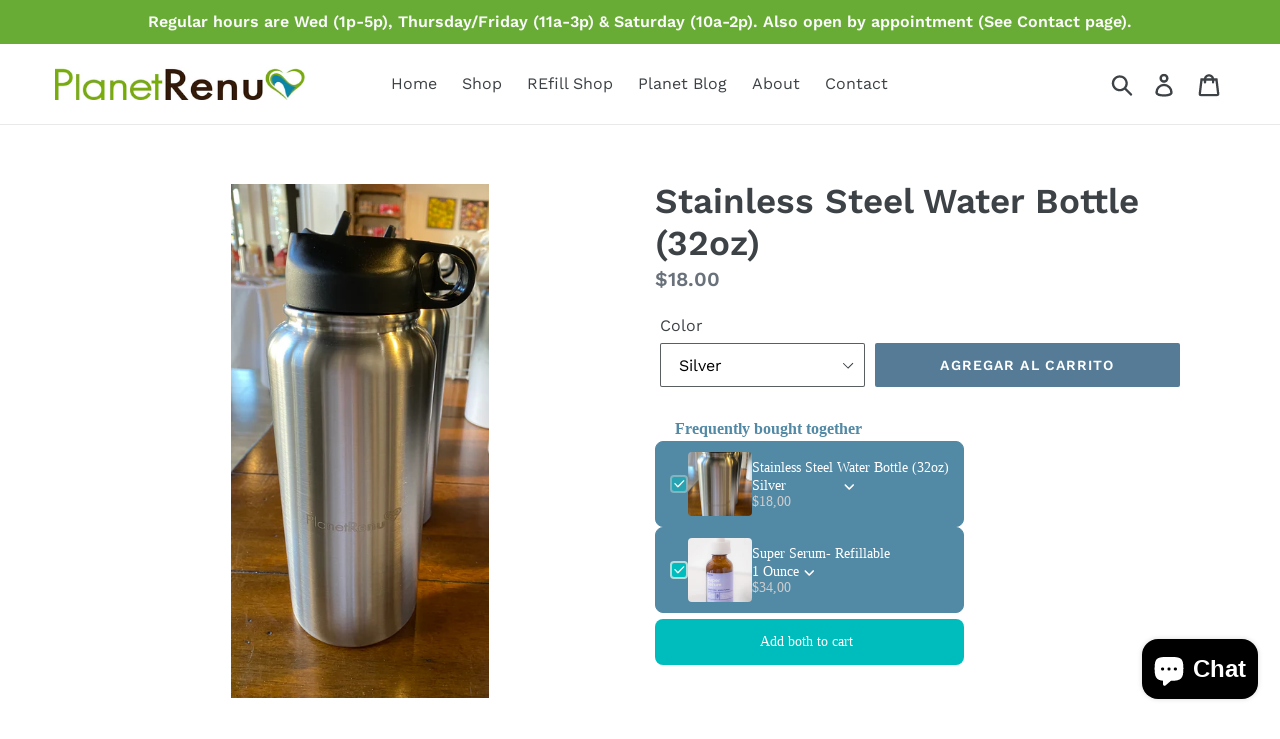

--- FILE ---
content_type: text/html; charset=utf-8
request_url: https://planetrenu.com/es/collections/on-the-go/products/32oz-stainless-steel-water-bottle
body_size: 37162
content:
<!doctype html>
<!--[if IE 9]> <html class="ie9 no-js" lang="es"> <![endif]-->
<!--[if (gt IE 9)|!(IE)]><!--> <html class="no-js" lang="es"> <!--<![endif]-->
<head>
  <meta charset="utf-8">
  <meta http-equiv="X-UA-Compatible" content="IE=edge,chrome=1">
  <meta name="viewport" content="width=device-width,initial-scale=1">
  <meta name="theme-color" content="#557b97">
  <link rel="canonical" href="https://planetrenu.com/es/products/32oz-stainless-steel-water-bottle"><title>Stainless Steel Water Bottle (32oz)
&ndash; Planet Renu</title><meta name="description" content="Planet Renu water bottles hold enough to make sure that you are drinking enough water! They will keep your 32 ounces of water (or other drink) cold for hours.  Available Colors: Silver, Black/White, Pink/Red, Turquoise/Blue * Shipping 2-3 days"><!-- /snippets/social-meta-tags.liquid -->




<meta property="og:site_name" content="Planet Renu">
<meta property="og:url" content="https://planetrenu.com/es/products/32oz-stainless-steel-water-bottle">
<meta property="og:title" content="Stainless Steel Water Bottle (32oz)">
<meta property="og:type" content="product">
<meta property="og:description" content="Planet Renu water bottles hold enough to make sure that you are drinking enough water! They will keep your 32 ounces of water (or other drink) cold for hours.  Available Colors: Silver, Black/White, Pink/Red, Turquoise/Blue * Shipping 2-3 days">

  <meta property="og:price:amount" content="18.00">
  <meta property="og:price:currency" content="USD">

<meta property="og:image" content="http://planetrenu.com/cdn/shop/products/PlanetRenuWaterBottles_1200x1200.jpg?v=1607387523"><meta property="og:image" content="http://planetrenu.com/cdn/shop/products/BlackWaterBottle_1200x1200.jpg?v=1607387375"><meta property="og:image" content="http://planetrenu.com/cdn/shop/products/BlueWaterBottle_1200x1200.jpg?v=1607387381">
<meta property="og:image:secure_url" content="https://planetrenu.com/cdn/shop/products/PlanetRenuWaterBottles_1200x1200.jpg?v=1607387523"><meta property="og:image:secure_url" content="https://planetrenu.com/cdn/shop/products/BlackWaterBottle_1200x1200.jpg?v=1607387375"><meta property="og:image:secure_url" content="https://planetrenu.com/cdn/shop/products/BlueWaterBottle_1200x1200.jpg?v=1607387381">


<meta name="twitter:card" content="summary_large_image">
<meta name="twitter:title" content="Stainless Steel Water Bottle (32oz)">
<meta name="twitter:description" content="Planet Renu water bottles hold enough to make sure that you are drinking enough water! They will keep your 32 ounces of water (or other drink) cold for hours.  Available Colors: Silver, Black/White, Pink/Red, Turquoise/Blue * Shipping 2-3 days">


  <link href="//planetrenu.com/cdn/shop/t/2/assets/theme.scss.css?v=31742838944234439891762462192" rel="stylesheet" type="text/css" media="all" />

  <script>
    var theme = {
      strings: {
        addToCart: "Agregar al carrito",
        soldOut: "Agotado",
        unavailable: "No disponible",
        regularPrice: "Precio habitual",
        sale: "Oferta",
        showMore: "Ver más",
        showLess: "Mostrar menos",
        addressError: "No se puede encontrar esa dirección",
        addressNoResults: "No results for that address",
        addressQueryLimit: "Se ha excedido el límite de uso de la API de Google . Considere la posibilidad de actualizar a un \u003ca href=\"https:\/\/developers.google.com\/maps\/premium\/usage-limits\"\u003ePlan Premium\u003c\/a\u003e.",
        authError: "Hubo un problema de autenticación con su cuenta de Google Maps.",
        newWindow: "Abre en una nueva ventana.",
        external: "Abre sitio externo.",
        newWindowExternal: "Abre sitio externo externo en una nueva ventana."
      },
      moneyFormat: "${{amount}}"
    }

    document.documentElement.className = document.documentElement.className.replace('no-js', 'js');
  </script>

  <!--[if (lte IE 9) ]><script src="//planetrenu.com/cdn/shop/t/2/assets/match-media.min.js?v=22265819453975888031530373935" type="text/javascript"></script><![endif]--><!--[if (gt IE 9)|!(IE)]><!--><script src="//planetrenu.com/cdn/shop/t/2/assets/lazysizes.js?v=68441465964607740661530373935" async="async"></script><!--<![endif]-->
  <!--[if lte IE 9]><script src="//planetrenu.com/cdn/shop/t/2/assets/lazysizes.min.js?734"></script><![endif]-->

  <!--[if (gt IE 9)|!(IE)]><!--><script src="//planetrenu.com/cdn/shop/t/2/assets/vendor.js?v=121857302354663160541530373936" defer="defer"></script><!--<![endif]-->
  <!--[if lte IE 9]><script src="//planetrenu.com/cdn/shop/t/2/assets/vendor.js?v=121857302354663160541530373936"></script><![endif]-->

  <!--[if (gt IE 9)|!(IE)]><!--><script src="//planetrenu.com/cdn/shop/t/2/assets/theme.js?v=39452208910228419981639407745" defer="defer"></script><!--<![endif]-->
  <!--[if lte IE 9]><script src="//planetrenu.com/cdn/shop/t/2/assets/theme.js?v=39452208910228419981639407745"></script><![endif]-->

  

<!-- Avada Boost Sales Script -->

      




          
          
          
          
          
          
          
          
          
          <script>
            const AVADA_ENHANCEMENTS = {};
            AVADA_ENHANCEMENTS.contentProtection = false;
            AVADA_ENHANCEMENTS.hideCheckoutButon = false;
            AVADA_ENHANCEMENTS.cartSticky = false;
            AVADA_ENHANCEMENTS.multiplePixelStatus = false;
            AVADA_ENHANCEMENTS.inactiveStatus = false;
            AVADA_ENHANCEMENTS.cartButtonAnimationStatus = false;
            AVADA_ENHANCEMENTS.whatsappStatus = false;
            AVADA_ENHANCEMENTS.messengerStatus = false;
            AVADA_ENHANCEMENTS.livechatStatus = false;
          </script>
































      <script>
        const AVADA_CDT = {};
        AVADA_CDT.template = "product";
        AVADA_CDT.collections = [];
        
          AVADA_CDT.collections.push("68864311353");
        
          AVADA_CDT.collections.push("103221133369");
        

        const AVADA_INVQTY = {};
        
          AVADA_INVQTY[32364423479351] = 0;
        
          AVADA_INVQTY[32364423512119] = 0;
        
          AVADA_INVQTY[32364423544887] = 0;
        
          AVADA_INVQTY[32364423446583] = 1;
        

        AVADA_CDT.cartitem = 0;
        AVADA_CDT.moneyformat = `\${{amount}}`;
        AVADA_CDT.cartTotalPrice = 0;
        
        AVADA_CDT.selected_variant_id = 32364423446583;
        AVADA_CDT.product = {"id": 4630002204727,"title": "Stainless Steel Water Bottle (32oz)","handle": "32oz-stainless-steel-water-bottle","vendor": "Planet Renu",
            "type": "","tags": ["On the Go","Zero Waste Lunch"],"price": 1800,"price_min": 1800,"price_max": 1800,
            "available": true,"price_varies": false,"compare_at_price": null,
            "compare_at_price_min": 0,"compare_at_price_max": 0,
            "compare_at_price_varies": false,"variants": [{"id":32364423479351,"title":"Black\/White","option1":"Black\/White","option2":null,"option3":null,"sku":"","requires_shipping":true,"taxable":true,"featured_image":{"id":15519487524919,"product_id":4630002204727,"position":2,"created_at":"2020-12-07T16:29:35-08:00","updated_at":"2020-12-07T16:29:35-08:00","alt":null,"width":2180,"height":3903,"src":"\/\/planetrenu.com\/cdn\/shop\/products\/BlackWaterBottle.jpg?v=1607387375","variant_ids":[32364423479351]},"available":false,"name":"Stainless Steel Water Bottle (32oz) - Black\/White","public_title":"Black\/White","options":["Black\/White"],"price":1800,"weight":726,"compare_at_price":null,"inventory_management":"shopify","barcode":"23479351","featured_media":{"alt":null,"id":7687516028983,"position":2,"preview_image":{"aspect_ratio":0.559,"height":3903,"width":2180,"src":"\/\/planetrenu.com\/cdn\/shop\/products\/BlackWaterBottle.jpg?v=1607387375"}},"requires_selling_plan":false,"selling_plan_allocations":[]},{"id":32364423512119,"title":"Pink\/Red","option1":"Pink\/Red","option2":null,"option3":null,"sku":"","requires_shipping":true,"taxable":true,"featured_image":{"id":15519488868407,"product_id":4630002204727,"position":5,"created_at":"2020-12-07T16:29:53-08:00","updated_at":"2020-12-07T16:29:53-08:00","alt":null,"width":2249,"height":3855,"src":"\/\/planetrenu.com\/cdn\/shop\/products\/PinkWaterBottle.jpg?v=1607387393","variant_ids":[32364423512119]},"available":false,"name":"Stainless Steel Water Bottle (32oz) - Pink\/Red","public_title":"Pink\/Red","options":["Pink\/Red"],"price":1800,"weight":726,"compare_at_price":null,"inventory_management":"shopify","barcode":"23512119","featured_media":{"alt":null,"id":7687517405239,"position":5,"preview_image":{"aspect_ratio":0.583,"height":3855,"width":2249,"src":"\/\/planetrenu.com\/cdn\/shop\/products\/PinkWaterBottle.jpg?v=1607387393"}},"requires_selling_plan":false,"selling_plan_allocations":[]},{"id":32364423544887,"title":"Turquoise\/Blue","option1":"Turquoise\/Blue","option2":null,"option3":null,"sku":"","requires_shipping":true,"taxable":true,"featured_image":{"id":15519488081975,"product_id":4630002204727,"position":3,"created_at":"2020-12-07T16:29:41-08:00","updated_at":"2020-12-07T16:29:41-08:00","alt":null,"width":2321,"height":3809,"src":"\/\/planetrenu.com\/cdn\/shop\/products\/BlueWaterBottle.jpg?v=1607387381","variant_ids":[32364423544887]},"available":false,"name":"Stainless Steel Water Bottle (32oz) - Turquoise\/Blue","public_title":"Turquoise\/Blue","options":["Turquoise\/Blue"],"price":1800,"weight":726,"compare_at_price":null,"inventory_management":"shopify","barcode":"23544887","featured_media":{"alt":null,"id":7687516520503,"position":3,"preview_image":{"aspect_ratio":0.609,"height":3809,"width":2321,"src":"\/\/planetrenu.com\/cdn\/shop\/products\/BlueWaterBottle.jpg?v=1607387381"}},"requires_selling_plan":false,"selling_plan_allocations":[]},{"id":32364423446583,"title":"Silver","option1":"Silver","option2":null,"option3":null,"sku":"","requires_shipping":true,"taxable":true,"featured_image":{"id":15519488376887,"product_id":4630002204727,"position":4,"created_at":"2020-12-07T16:29:46-08:00","updated_at":"2020-12-07T16:29:46-08:00","alt":null,"width":2020,"height":4032,"src":"\/\/planetrenu.com\/cdn\/shop\/products\/SilverWaterBottle.jpg?v=1607387386","variant_ids":[32364423446583]},"available":true,"name":"Stainless Steel Water Bottle (32oz) - Silver","public_title":"Silver","options":["Silver"],"price":1800,"weight":726,"compare_at_price":null,"inventory_management":"shopify","barcode":"23446583","featured_media":{"alt":null,"id":7687516717111,"position":4,"preview_image":{"aspect_ratio":0.501,"height":4032,"width":2020,"src":"\/\/planetrenu.com\/cdn\/shop\/products\/SilverWaterBottle.jpg?v=1607387386"}},"requires_selling_plan":false,"selling_plan_allocations":[]}],"featured_image": "\/\/planetrenu.com\/cdn\/shop\/products\/PlanetRenuWaterBottles.jpg?v=1607387523","images": ["\/\/planetrenu.com\/cdn\/shop\/products\/PlanetRenuWaterBottles.jpg?v=1607387523","\/\/planetrenu.com\/cdn\/shop\/products\/BlackWaterBottle.jpg?v=1607387375","\/\/planetrenu.com\/cdn\/shop\/products\/BlueWaterBottle.jpg?v=1607387381","\/\/planetrenu.com\/cdn\/shop\/products\/SilverWaterBottle.jpg?v=1607387386","\/\/planetrenu.com\/cdn\/shop\/products\/PinkWaterBottle.jpg?v=1607387393"]
            };
        

        window.AVADA_BADGES = window.AVADA_BADGES || {};
        window.AVADA_BADGES = []

        window.AVADA_GENERAL_SETTINGS = window.AVADA_GENERAL_SETTINGS || {};
        window.AVADA_GENERAL_SETTINGS = null

        window.AVADA_COUNDOWNS = window.AVADA_COUNDOWNS || {};
        window.AVADA_COUNDOWNS = [{},{},{"id":"hWMe7OGki00YK0xMy4b5","hoursText":"Hours","saleCustomMinutes":"10","position":"form[action='\/cart\/add']","categoryUseDefaultSize":true,"showInventoryCountdown":true,"description":"Increase urgency and boost conversions for each product page.","txtDateColor":"#122234","removeBranding":false,"countdownEndAction":"HIDE_COUNTDOWN","manualDisplayPlacement":"after","daysText":"Days","linkText":"Hurry! sale ends in","textAlign":"text-center","collectionPageInlinePosition":"after","status":true,"categoryNumberSize":14,"numbHeight":60,"conditions":{"conditions":[{"value":"","operation":"CONTAINS","type":"TITLE"}],"type":"ALL"},"showCountdownTimer":true,"categoryTxtDatePos":"txt_outside_box","categoryNumbWidth":30,"countdownSmartSelector":false,"priority":"0","saleDateType":"date-custom","categoryNumbHeight":30,"txtDatePos":"txt_outside_box","txtDateSize":16,"shopDomain":"planet-renu.myshopify.com","productExcludeIds":[],"saleCustomSeconds":"59","timeUnits":"unit-dhms","saleCustomDays":"00","numbColor":"#122234","productIds":[],"numbWidth":60,"useDefaultSize":true,"numbBorderColor":"#cccccc","stockTextSize":16,"secondsText":"Seconds","numbBorderWidth":1,"minutesText":"Minutes","displayType":"ALL_PRODUCT","stockTextBefore":"Only {{stock_qty}} left in stock. Hurry up 🔥","stockTextColor":"#122234","numbBgColor":"#ffffff","headingSize":30,"headingColor":"#0985C5","name":"Product Pages","countdownTextBottom":"","createdAt":"2022-05-26T21:11:43.435Z","numbBorderRadius":0,"categoryTxtDateSize":8,"stockType":"real_stock","displayLayout":"square-countdown","saleCustomHours":"00","collectionPagePosition":"","shopId":"JKisr0qG2NNhpkTthuGT","inlinePosition":"after","manualDisplayPosition":"form[action='\/cart\/add']"}]

        window.AVADA_INACTIVE_TAB = window.AVADA_INACTIVE_TAB || {};
        window.AVADA_INACTIVE_TAB = null

        window.AVADA_LIVECHAT = window.AVADA_LIVECHAT || {};
        window.AVADA_LIVECHAT = null

        window.AVADA_STICKY_ATC = window.AVADA_STICKY_ATC || {};
        window.AVADA_STICKY_ATC = null

        window.AVADA_ATC_ANIMATION = window.AVADA_ATC_ANIMATION || {};
        window.AVADA_ATC_ANIMATION = null

        window.AVADA_SP = window.AVADA_SP || {};
        window.AVADA_SP = {"shop":"JKisr0qG2NNhpkTthuGT","configuration":{"position":"bottom-left","hide_time_ago":false,"smart_hide":false,"smart_hide_time":3,"smart_hide_unit":"days","truncate_product_name":true,"display_duration":5,"first_delay":10,"pops_interval":10,"max_pops_display":20,"show_mobile":true,"mobile_position":"bottom","animation":"fadeInUp","out_animation":"fadeOutDown","with_sound":false,"display_order":"order","only_product_viewing":false,"notice_continuously":false,"custom_css":"","replay":true,"included_urls":"","excluded_urls":"","excluded_product_type":"","countries_all":true,"countries":[],"allow_show":"all","hide_close":true,"close_time":1,"close_time_unit":"days","support_rtl":false},"notifications":{"L9ABKZasq2my7qZ0tDhz":{"settings":{"heading_text":"{{first_name}} in {{city}}, {{country}}","heading_font_weight":500,"heading_font_size":12,"content_text":"Purchased {{product_name}}","content_font_weight":800,"content_font_size":13,"background_image":"","background_color":"#FFF","heading_color":"#111","text_color":"#142A47","time_color":"#234342","with_border":false,"border_color":"#333333","border_width":1,"border_radius":20,"image_border_radius":20,"heading_decoration":null,"hover_product_decoration":null,"hover_product_color":"#122234","with_box_shadow":true,"font":"Raleway","language_code":"en","with_static_map":false,"use_dynamic_names":false,"dynamic_names":"","use_flag":false,"popup_custom_link":"","popup_custom_image":"","display_type":"popup","use_counter":false,"counter_color":"#0b4697","counter_unit_color":"#0b4697","counter_unit_plural":"views","counter_unit_single":"view","truncate_product_name":false,"allow_show":"all","included_urls":"","excluded_urls":""},"type":"order","items":[{"date":"2024-01-11T22:41:09.000Z","country":"***","city":"***","shipping_first_name":"","product_image":"https:\/\/cdn.shopify.com\/s\/files\/1\/0137\/4365\/2921\/products\/ScreenShot2021-02-26at1.21.34PM.png?v=1625854371","shipping_city":"","map_url":"https:\/\/storage.googleapis.com\/avada-boost-sales.appspot.com\/maps\/***.png","type":"order","product_name":"Reusable Bottles- Glass \u0026 Aluminum","product_id":6536259436599,"product_handle":"reusable-containers-glass-aluminum","first_name":"Ashley","shipping_country":"","product_link":"https:\/\/planet-renu.myshopify.com\/products\/reusable-containers-glass-aluminum","relativeDate":"a few seconds ago","smart_hide":false},{"date":"2024-01-11T22:41:09.000Z","country":"***","city":"***","shipping_first_name":"","product_image":"https:\/\/cdn.shopify.com\/s\/files\/1\/0137\/4365\/2921\/products\/ScreenShot2021-01-26at10.48.26AM.png?v=1611687286","shipping_city":"","map_url":"https:\/\/storage.googleapis.com\/avada-boost-sales.appspot.com\/maps\/***.png","type":"order","product_name":"Tru Earth Laundry Eco-Strips","product_id":4669877551159,"product_handle":"tru-earth-eco-strips-laundry-detergent-32-loads","first_name":"Ashley","shipping_country":"","product_link":"https:\/\/planet-renu.myshopify.com\/products\/tru-earth-eco-strips-laundry-detergent-32-loads","relativeDate":"a few seconds ago","smart_hide":false},{"date":"2024-01-11T22:41:09.000Z","country":"***","city":"***","shipping_first_name":"","product_image":"https:\/\/cdn.shopify.com\/s\/files\/1\/0137\/4365\/2921\/products\/ScreenShot2023-04-12at1.25.15PM.png?v=1681331396","shipping_city":"","map_url":"https:\/\/storage.googleapis.com\/avada-boost-sales.appspot.com\/maps\/***.png","type":"order","product_name":"Dishwasher Detergent Tablets - 30 Loads","product_id":6792664055863,"product_handle":"dishwasher-detergent-tablets-30-loads","first_name":"Ashley","shipping_country":"","product_link":"https:\/\/planet-renu.myshopify.com\/products\/dishwasher-detergent-tablets-30-loads","relativeDate":"a few seconds ago","smart_hide":false},{"date":"2024-01-11T22:22:24.000Z","country":"***","city":"***","shipping_first_name":"","product_image":"https:\/\/cdn.shopify.com\/s\/files\/1\/0137\/4365\/2921\/files\/ScreenShot2023-12-06at3.41.32PM.png?v=1701970425","shipping_city":"","map_url":"https:\/\/storage.googleapis.com\/avada-boost-sales.appspot.com\/maps\/***.png","type":"order","product_name":"Lg Artsy Clutch","product_id":6607451226167,"product_handle":"lg-artsy-clutch","first_name":"Teresa","shipping_country":"","product_link":"https:\/\/planet-renu.myshopify.com\/products\/lg-artsy-clutch","relativeDate":"19 minutes ago","smart_hide":false},{"date":"2024-01-11T22:22:24.000Z","country":"***","city":"***","shipping_first_name":"","product_image":"https:\/\/cdn.shopify.com\/s\/files\/1\/0137\/4365\/2921\/products\/e3df39028bf289ba1f636c88019d079c8fea2c493a88675376daab50465bc7df.jpg?v=1697667166","shipping_city":"","map_url":"https:\/\/storage.googleapis.com\/avada-boost-sales.appspot.com\/maps\/***.png","type":"order","product_name":"Tea Strainer | Infuser | Stainless Steel in Rose Gold","product_id":6850208694327,"product_handle":"stainless-steel-tea-strainer-infuser-holiday-bestseller-rose-gold","first_name":"Teresa","shipping_country":"","product_link":"https:\/\/planet-renu.myshopify.com\/products\/stainless-steel-tea-strainer-infuser-holiday-bestseller-rose-gold","relativeDate":"19 minutes ago","smart_hide":false},{"date":"2024-01-11T21:25:48.000Z","country":"***","city":"***","shipping_first_name":"","product_image":"https:\/\/cdn.shopify.com\/s\/files\/1\/0137\/4365\/2921\/products\/7e58d742583f2620225ae78d97e8050ced284af85247d85b6d81e9ea4ccf1478.jpg?v=1644543746","shipping_city":"","map_url":"https:\/\/storage.googleapis.com\/avada-boost-sales.appspot.com\/maps\/***.png","type":"order","product_name":"Bamboo Toothbrush - Soft Compostable Bristles","product_id":6637806387255,"product_handle":"bamboo-toothbrush-soft-bristles","first_name":"Carrie L","shipping_country":"","product_link":"https:\/\/planet-renu.myshopify.com\/products\/bamboo-toothbrush-soft-bristles","relativeDate":"an hour ago","smart_hide":false},{"date":"2024-01-11T20:34:14.000Z","country":"***","city":"***","shipping_first_name":"","product_image":"https:\/\/cdn.shopify.com\/s\/files\/1\/0137\/4365\/2921\/products\/silicone_covers.png?v=1629226627","shipping_city":"","map_url":"https:\/\/storage.googleapis.com\/avada-boost-sales.appspot.com\/maps\/***.png","type":"order","product_name":"Silicone Food Covers- Clear Set","product_id":4406235627575,"product_handle":"clear-silicone-food-covers","first_name":"Brenda","shipping_country":"","product_link":"https:\/\/planet-renu.myshopify.com\/products\/clear-silicone-food-covers","relativeDate":"2 hours ago","smart_hide":false},{"date":"2024-01-11T20:34:14.000Z","country":"***","city":"***","shipping_first_name":"","product_image":"https:\/\/cdn.shopify.com\/s\/files\/1\/0137\/4365\/2921\/products\/ScreenShot2022-11-09at1.31.20PM.png?v=1668029691","shipping_city":"","map_url":"https:\/\/storage.googleapis.com\/avada-boost-sales.appspot.com\/maps\/***.png","type":"order","product_name":"SWEDE Dish Cloths","product_id":6728981872695,"product_handle":"swede-dishcloths","first_name":"Brenda","shipping_country":"","product_link":"https:\/\/planet-renu.myshopify.com\/products\/swede-dishcloths","relativeDate":"2 hours ago","smart_hide":false},{"date":"2024-01-11T20:34:14.000Z","country":"***","city":"***","shipping_first_name":"","product_image":"https:\/\/cdn.shopify.com\/s\/files\/1\/0137\/4365\/2921\/products\/ScreenShot2022-11-09at1.31.20PM.png?v=1668029691","shipping_city":"","map_url":"https:\/\/storage.googleapis.com\/avada-boost-sales.appspot.com\/maps\/***.png","type":"order","product_name":"SWEDE Dish Cloths","product_id":6728981872695,"product_handle":"swede-dishcloths","first_name":"Brenda","shipping_country":"","product_link":"https:\/\/planet-renu.myshopify.com\/products\/swede-dishcloths","relativeDate":"2 hours ago","smart_hide":false},{"date":"2024-01-11T20:34:14.000Z","country":"***","city":"***","shipping_first_name":"","product_image":"https:\/\/cdn.shopify.com\/s\/files\/1\/0137\/4365\/2921\/products\/ScreenShot2022-11-09at1.31.20PM.png?v=1668029691","shipping_city":"","map_url":"https:\/\/storage.googleapis.com\/avada-boost-sales.appspot.com\/maps\/***.png","type":"order","product_name":"SWEDE Dish Cloths","product_id":6728981872695,"product_handle":"swede-dishcloths","first_name":"Brenda","shipping_country":"","product_link":"https:\/\/planet-renu.myshopify.com\/products\/swede-dishcloths","relativeDate":"2 hours ago","smart_hide":false},{"date":"2024-01-10T23:52:50.000Z","country":"***","city":"***","shipping_first_name":"","product_image":"https:\/\/cdn.shopify.com\/s\/files\/1\/0137\/4365\/2921\/products\/ScreenShot2022-11-09at1.31.20PM.png?v=1668029691","shipping_city":"","map_url":"https:\/\/storage.googleapis.com\/avada-boost-sales.appspot.com\/maps\/***.png","type":"order","product_name":"SWEDE Dish Cloths","product_id":6728981872695,"product_handle":"swede-dishcloths","first_name":"Karen D","shipping_country":"","product_link":"https:\/\/planet-renu.myshopify.com\/products\/swede-dishcloths","relativeDate":"a day ago","smart_hide":false},{"date":"2024-01-10T23:00:21.000Z","country":"***","city":"***","shipping_first_name":"","product_image":"https:\/\/cdn.shopify.com\/s\/files\/1\/0137\/4365\/2921\/products\/Bambooscrubber-long2.jpg?v=1629225566","shipping_city":"","map_url":"https:\/\/storage.googleapis.com\/avada-boost-sales.appspot.com\/maps\/***.png","type":"order","product_name":"Bamboo \u0026 Sisal Scrubber Brush with Long Handle","product_id":6584262918199,"product_handle":"bamboo-sisal-scrubber-brush-with-long-handle","first_name":"Melanie","shipping_country":"","product_link":"https:\/\/planet-renu.myshopify.com\/products\/bamboo-sisal-scrubber-brush-with-long-handle","relativeDate":"a day ago","smart_hide":false},{"date":"2024-01-10T23:00:21.000Z","country":"***","city":"***","shipping_first_name":"","product_image":"https:\/\/cdn.shopify.com\/s\/files\/1\/0137\/4365\/2921\/products\/ScreenShot2023-04-12at1.25.15PM.png?v=1681331396","shipping_city":"","map_url":"https:\/\/storage.googleapis.com\/avada-boost-sales.appspot.com\/maps\/***.png","type":"order","product_name":"Dishwasher Detergent Tablets - 30 Loads","product_id":6792664055863,"product_handle":"dishwasher-detergent-tablets-30-loads","first_name":"Melanie","shipping_country":"","product_link":"https:\/\/planet-renu.myshopify.com\/products\/dishwasher-detergent-tablets-30-loads","relativeDate":"a day ago","smart_hide":false},{"date":"2024-01-10T23:00:21.000Z","country":"***","city":"***","shipping_first_name":"","product_image":"https:\/\/cdn.shopify.com\/s\/files\/1\/0137\/4365\/2921\/products\/Screen_Shot_2019-09-04_at_11.15.08_AM.png?v=1642096718","shipping_city":"","map_url":"https:\/\/storage.googleapis.com\/avada-boost-sales.appspot.com\/maps\/***.png","type":"order","product_name":"Bee's Wraps- ASSORTED SET OF 3 SIZES (S, M, L)","product_id":1824634535993,"product_handle":"assorted-set-of-3-sizes-s-m-l","first_name":"Melanie","shipping_country":"","product_link":"https:\/\/planet-renu.myshopify.com\/products\/assorted-set-of-3-sizes-s-m-l","relativeDate":"a day ago","smart_hide":false},{"date":"2024-01-10T23:00:21.000Z","country":"***","city":"***","shipping_first_name":"","product_image":"https:\/\/cdn.shopify.com\/s\/files\/1\/0137\/4365\/2921\/products\/Screen_Shot_2019-09-04_at_11.15.08_AM.png?v=1642096718","shipping_city":"","map_url":"https:\/\/storage.googleapis.com\/avada-boost-sales.appspot.com\/maps\/***.png","type":"order","product_name":"Bee's Wraps- ASSORTED SET OF 3 SIZES (S, M, L)","product_id":1824634535993,"product_handle":"assorted-set-of-3-sizes-s-m-l","first_name":"Melanie","shipping_country":"","product_link":"https:\/\/planet-renu.myshopify.com\/products\/assorted-set-of-3-sizes-s-m-l","relativeDate":"a day ago","smart_hide":false},{"date":"2024-01-10T23:00:21.000Z","country":"***","city":"***","shipping_first_name":"","product_image":"https:\/\/cdn.shopify.com\/s\/files\/1\/0137\/4365\/2921\/products\/70a087aa976021b547ae94104a8725b5503ae472b17f3954962e0e260aaf6d3f.jpg?v=1644542785","shipping_city":"","map_url":"https:\/\/storage.googleapis.com\/avada-boost-sales.appspot.com\/maps\/***.png","type":"order","product_name":"Toothpaste Tablets - in Refillable Case","product_id":6637802946615,"product_handle":"toothpaste-tablets-peppermint-box","first_name":"Melanie","shipping_country":"","product_link":"https:\/\/planet-renu.myshopify.com\/products\/toothpaste-tablets-peppermint-box","relativeDate":"a day ago","smart_hide":false},{"date":"2024-01-10T23:00:21.000Z","country":"***","city":"***","shipping_first_name":"","product_image":"https:\/\/cdn.shopify.com\/s\/files\/1\/0137\/4365\/2921\/files\/ScreenShot2023-07-26at1.43.10PM.png?v=1690407447","shipping_city":"","map_url":"https:\/\/storage.googleapis.com\/avada-boost-sales.appspot.com\/maps\/***.png","type":"order","product_name":"4-Pack Bamboo Electric Toothbrush Heads- Phillips Sonicare Compatible","product_id":6818456666167,"product_handle":"4-pack-bamboo-electric-toothbrush-heads-phillips-sonicare-compatible","first_name":"Melanie","shipping_country":"","product_link":"https:\/\/planet-renu.myshopify.com\/products\/4-pack-bamboo-electric-toothbrush-heads-phillips-sonicare-compatible","relativeDate":"a day ago","smart_hide":false},{"date":"2024-01-10T22:20:27.000Z","country":"","city":"","shipping_first_name":"","product_image":"https:\/\/cdn.shopify.com\/s\/files\/1\/0137\/4365\/2921\/products\/ScreenShot2021-01-26at10.48.26AM.png?v=1611687286","shipping_city":"","type":"order","product_name":"Tru Earth Laundry Eco-Strips","product_id":4669877551159,"product_handle":"tru-earth-eco-strips-laundry-detergent-32-loads","first_name":"","shipping_country":"","product_link":"https:\/\/planet-renu.myshopify.com\/products\/tru-earth-eco-strips-laundry-detergent-32-loads","relativeDate":"a day ago","smart_hide":false},{"date":"2024-01-10T22:20:27.000Z","country":"","city":"","shipping_first_name":"","product_image":"https:\/\/cdn.shopify.com\/s\/files\/1\/0137\/4365\/2921\/files\/ScreenShot2023-10-26at3.00.02PM.png?v=1698357684","shipping_city":"","type":"order","product_name":"Greatfill Dish Soap","product_id":6857014181943,"product_handle":"greatfill-dish-soap","first_name":"","shipping_country":"","product_link":"https:\/\/planet-renu.myshopify.com\/products\/greatfill-dish-soap","relativeDate":"a day ago","smart_hide":false},{"date":"2024-01-10T21:14:07.000Z","country":"***","city":"***","shipping_first_name":"","product_image":"https:\/\/cdn.shopify.com\/s\/files\/1\/0137\/4365\/2921\/products\/ScreenShot2021-01-26at10.48.26AM.png?v=1611687286","shipping_city":"","map_url":"https:\/\/storage.googleapis.com\/avada-boost-sales.appspot.com\/maps\/***.png","type":"order","product_name":"Tru Earth Laundry Eco-Strips","product_id":4669877551159,"product_handle":"tru-earth-eco-strips-laundry-detergent-32-loads","first_name":"Mary E","shipping_country":"","product_link":"https:\/\/planet-renu.myshopify.com\/products\/tru-earth-eco-strips-laundry-detergent-32-loads","relativeDate":"a day ago","smart_hide":false},{"date":"2024-01-10T01:30:08.000Z","country":"***","city":"***","shipping_first_name":"","product_image":"https:\/\/cdn.shopify.com\/s\/files\/1\/0137\/4365\/2921\/files\/ScreenShot2023-05-26at1.01.02PM.png?v=1685131701","shipping_city":"","map_url":"https:\/\/storage.googleapis.com\/avada-boost-sales.appspot.com\/maps\/***.png","type":"order","product_name":"Little Seed Farm Deodorant Cream","product_id":6801818550327,"product_handle":"little-seed-farm-deodorant-cream","first_name":"Timothy B","shipping_country":"","product_link":"https:\/\/planet-renu.myshopify.com\/products\/little-seed-farm-deodorant-cream","relativeDate":"2 days ago","smart_hide":false},{"date":"2024-01-10T01:30:08.000Z","country":"***","city":"***","shipping_first_name":"","product_image":"https:\/\/cdn.shopify.com\/s\/files\/1\/0137\/4365\/2921\/files\/ScreenShot2023-05-26at1.01.02PM.png?v=1685131701","shipping_city":"","map_url":"https:\/\/storage.googleapis.com\/avada-boost-sales.appspot.com\/maps\/***.png","type":"order","product_name":"Little Seed Farm Deodorant Cream","product_id":6801818550327,"product_handle":"little-seed-farm-deodorant-cream","first_name":"Timothy B","shipping_country":"","product_link":"https:\/\/planet-renu.myshopify.com\/products\/little-seed-farm-deodorant-cream","relativeDate":"2 days ago","smart_hide":false},{"date":"2024-01-10T01:23:58.000Z","country":"***","city":"***","shipping_first_name":"","product_image":"https:\/\/cdn.shopify.com\/s\/files\/1\/0137\/4365\/2921\/products\/ScreenShot2021-01-26at10.48.26AM.png?v=1611687286","shipping_city":"","map_url":"https:\/\/storage.googleapis.com\/avada-boost-sales.appspot.com\/maps\/***.png","type":"order","product_name":"Tru Earth Laundry Eco-Strips","product_id":4669877551159,"product_handle":"tru-earth-eco-strips-laundry-detergent-32-loads","first_name":"Tamar Meidav","shipping_country":"","product_link":"https:\/\/planet-renu.myshopify.com\/products\/tru-earth-eco-strips-laundry-detergent-32-loads","relativeDate":"2 days ago","smart_hide":false},{"date":"2024-01-10T00:51:40.000Z","country":"","city":"","shipping_first_name":"","product_image":"https:\/\/cdn.shopify.com\/s\/files\/1\/0137\/4365\/2921\/products\/ScreenShot2021-01-26at10.48.26AM.png?v=1611687286","shipping_city":"","type":"order","product_name":"Tru Earth Laundry Eco-Strips","product_id":4669877551159,"product_handle":"tru-earth-eco-strips-laundry-detergent-32-loads","first_name":"","shipping_country":"","product_link":"https:\/\/planet-renu.myshopify.com\/products\/tru-earth-eco-strips-laundry-detergent-32-loads","relativeDate":"2 days ago","smart_hide":false},{"date":"2024-01-08T02:24:20.000Z","country":"United States","city":"Villas","shipping_first_name":"James","product_image":"https:\/\/cdn.shopify.com\/s\/files\/1\/0137\/4365\/2921\/products\/ScreenShot2021-02-04at10.08.29AM.png?v=1629230472","shipping_city":"Villas","map_url":"https:\/\/storage.googleapis.com\/avada-boost-sales.appspot.com\/maps\/Villas.png","type":"order","product_name":"Wool Dryer Balls","product_id":1867678908473,"product_handle":"laundry-clean-ball-reusable-natural-organic-fabric-softener-premium-wool-washing-cleaning-dryer-balls-6pcs","first_name":"James","shipping_country":"United States","product_link":"https:\/\/planet-renu.myshopify.com\/products\/laundry-clean-ball-reusable-natural-organic-fabric-softener-premium-wool-washing-cleaning-dryer-balls-6pcs","relativeDate":"4 days ago","smart_hide":true,"flag_url":"https:\/\/cdn1.avada.io\/proofo\/flags\/153-united-states-of-america.svg"},{"date":"2024-01-06T22:36:24.000Z","country":"***","city":"***","shipping_first_name":"","product_image":"https:\/\/cdn.shopify.com\/s\/files\/1\/0137\/4365\/2921\/files\/IMG_1987.jpg?v=1697669518","shipping_city":"","map_url":"https:\/\/storage.googleapis.com\/avada-boost-sales.appspot.com\/maps\/***.png","type":"order","product_name":"Handmade Scrubber Sponges","product_id":6850212266039,"product_handle":"handmade-scrubber-sponges","first_name":"Teresa G","shipping_country":"","product_link":"https:\/\/planet-renu.myshopify.com\/products\/handmade-scrubber-sponges","relativeDate":"5 days ago","smart_hide":true},{"date":"2024-01-06T22:36:24.000Z","country":"***","city":"***","shipping_first_name":"","product_image":"https:\/\/cdn.shopify.com\/s\/files\/1\/0137\/4365\/2921\/products\/ScreenShot2021-01-26at10.48.26AM.png?v=1611687286","shipping_city":"","map_url":"https:\/\/storage.googleapis.com\/avada-boost-sales.appspot.com\/maps\/***.png","type":"order","product_name":"Tru Earth Laundry Eco-Strips","product_id":4669877551159,"product_handle":"tru-earth-eco-strips-laundry-detergent-32-loads","first_name":"Teresa G","shipping_country":"","product_link":"https:\/\/planet-renu.myshopify.com\/products\/tru-earth-eco-strips-laundry-detergent-32-loads","relativeDate":"5 days ago","smart_hide":true},{"date":"2024-01-06T22:36:24.000Z","country":"***","city":"***","shipping_first_name":"","product_image":"https:\/\/cdn.shopify.com\/s\/files\/1\/0137\/4365\/2921\/files\/ScreenShot2023-12-06at2.43.40PM.png?v=1701903480","shipping_city":"","map_url":"https:\/\/storage.googleapis.com\/avada-boost-sales.appspot.com\/maps\/***.png","type":"order","product_name":"Holiday Tee Towels- Organic Cotton","product_id":6890932830263,"product_handle":"holiday-tee-towels-organic-cotton","first_name":"Teresa G","shipping_country":"","product_link":"https:\/\/planet-renu.myshopify.com\/products\/holiday-tee-towels-organic-cotton","relativeDate":"5 days ago","smart_hide":true},{"date":"2024-01-06T22:36:24.000Z","country":"***","city":"***","shipping_first_name":"","product_image":"https:\/\/cdn.shopify.com\/s\/files\/1\/0137\/4365\/2921\/products\/CO-Citruslotion.jpg?v=1618439943","shipping_city":"","map_url":"https:\/\/storage.googleapis.com\/avada-boost-sales.appspot.com\/maps\/***.png","type":"order","product_name":"Refill Hand \u0026 Body Lotions","product_id":6536194555959,"product_handle":"refill-hand-body-lotions","first_name":"Teresa G","shipping_country":"","product_link":"https:\/\/planet-renu.myshopify.com\/products\/refill-hand-body-lotions","relativeDate":"5 days ago","smart_hide":true},{"date":"2024-01-06T22:36:24.000Z","country":"***","city":"***","shipping_first_name":"","product_image":"https:\/\/cdn.shopify.com\/s\/files\/1\/0137\/4365\/2921\/products\/ScreenShot2021-02-26at1.21.34PM.png?v=1625854371","shipping_city":"","map_url":"https:\/\/storage.googleapis.com\/avada-boost-sales.appspot.com\/maps\/***.png","type":"order","product_name":"Reusable Bottles- Glass \u0026 Aluminum","product_id":6536259436599,"product_handle":"reusable-containers-glass-aluminum","first_name":"Teresa G","shipping_country":"","product_link":"https:\/\/planet-renu.myshopify.com\/products\/reusable-containers-glass-aluminum","relativeDate":"5 days ago","smart_hide":true}],"source":"shopify\/order"}}}

         window.AVADA_BS_FSB = window.AVADA_BS_FSB || {};
         window.AVADA_BS_FSB = {
          bars: [],
          cart: 0,
          compatible: {
            langify: ''
          }
        }
      </script>
<!-- /Avada Boost Sales Script -->

<script>window.performance && window.performance.mark && window.performance.mark('shopify.content_for_header.start');</script><meta name="google-site-verification" content="bHta66bU6fRanctcDOfl2D2El-P80YyD8L1fpvPM3dk">
<meta id="shopify-digital-wallet" name="shopify-digital-wallet" content="/13743652921/digital_wallets/dialog">
<meta name="shopify-checkout-api-token" content="1a23a305e514a9b83ec4c2d9dcb5964c">
<meta id="in-context-paypal-metadata" data-shop-id="13743652921" data-venmo-supported="false" data-environment="production" data-locale="es_ES" data-paypal-v4="true" data-currency="USD">
<link rel="alternate" hreflang="x-default" href="https://planetrenu.com/products/32oz-stainless-steel-water-bottle">
<link rel="alternate" hreflang="en" href="https://planetrenu.com/products/32oz-stainless-steel-water-bottle">
<link rel="alternate" hreflang="es" href="https://planetrenu.com/es/products/32oz-stainless-steel-water-bottle">
<link rel="alternate" type="application/json+oembed" href="https://planetrenu.com/es/products/32oz-stainless-steel-water-bottle.oembed">
<script async="async" src="/checkouts/internal/preloads.js?locale=es-US"></script>
<link rel="preconnect" href="https://shop.app" crossorigin="anonymous">
<script async="async" src="https://shop.app/checkouts/internal/preloads.js?locale=es-US&shop_id=13743652921" crossorigin="anonymous"></script>
<script id="apple-pay-shop-capabilities" type="application/json">{"shopId":13743652921,"countryCode":"US","currencyCode":"USD","merchantCapabilities":["supports3DS"],"merchantId":"gid:\/\/shopify\/Shop\/13743652921","merchantName":"Planet Renu","requiredBillingContactFields":["postalAddress","email","phone"],"requiredShippingContactFields":["postalAddress","email","phone"],"shippingType":"shipping","supportedNetworks":["visa","masterCard","amex","discover","elo","jcb"],"total":{"type":"pending","label":"Planet Renu","amount":"1.00"},"shopifyPaymentsEnabled":true,"supportsSubscriptions":true}</script>
<script id="shopify-features" type="application/json">{"accessToken":"1a23a305e514a9b83ec4c2d9dcb5964c","betas":["rich-media-storefront-analytics"],"domain":"planetrenu.com","predictiveSearch":true,"shopId":13743652921,"locale":"es"}</script>
<script>var Shopify = Shopify || {};
Shopify.shop = "planet-renu.myshopify.com";
Shopify.locale = "es";
Shopify.currency = {"active":"USD","rate":"1.0"};
Shopify.country = "US";
Shopify.theme = {"name":"Debut","id":29164044345,"schema_name":"Debut","schema_version":"6.0.2","theme_store_id":796,"role":"main"};
Shopify.theme.handle = "null";
Shopify.theme.style = {"id":null,"handle":null};
Shopify.cdnHost = "planetrenu.com/cdn";
Shopify.routes = Shopify.routes || {};
Shopify.routes.root = "/es/";</script>
<script type="module">!function(o){(o.Shopify=o.Shopify||{}).modules=!0}(window);</script>
<script>!function(o){function n(){var o=[];function n(){o.push(Array.prototype.slice.apply(arguments))}return n.q=o,n}var t=o.Shopify=o.Shopify||{};t.loadFeatures=n(),t.autoloadFeatures=n()}(window);</script>
<script>
  window.ShopifyPay = window.ShopifyPay || {};
  window.ShopifyPay.apiHost = "shop.app\/pay";
  window.ShopifyPay.redirectState = null;
</script>
<script id="shop-js-analytics" type="application/json">{"pageType":"product"}</script>
<script defer="defer" async type="module" src="//planetrenu.com/cdn/shopifycloud/shop-js/modules/v2/client.init-shop-cart-sync_C3W1cIGX.es.esm.js"></script>
<script defer="defer" async type="module" src="//planetrenu.com/cdn/shopifycloud/shop-js/modules/v2/chunk.common_BL03_Ulh.esm.js"></script>
<script type="module">
  await import("//planetrenu.com/cdn/shopifycloud/shop-js/modules/v2/client.init-shop-cart-sync_C3W1cIGX.es.esm.js");
await import("//planetrenu.com/cdn/shopifycloud/shop-js/modules/v2/chunk.common_BL03_Ulh.esm.js");

  window.Shopify.SignInWithShop?.initShopCartSync?.({"fedCMEnabled":true,"windoidEnabled":true});

</script>
<script>
  window.Shopify = window.Shopify || {};
  if (!window.Shopify.featureAssets) window.Shopify.featureAssets = {};
  window.Shopify.featureAssets['shop-js'] = {"shop-cart-sync":["modules/v2/client.shop-cart-sync_KhxY6AWc.es.esm.js","modules/v2/chunk.common_BL03_Ulh.esm.js"],"shop-button":["modules/v2/client.shop-button_-iSkltkT.es.esm.js","modules/v2/chunk.common_BL03_Ulh.esm.js"],"init-shop-email-lookup-coordinator":["modules/v2/client.init-shop-email-lookup-coordinator_D8ViAsts.es.esm.js","modules/v2/chunk.common_BL03_Ulh.esm.js"],"init-fed-cm":["modules/v2/client.init-fed-cm_Cn87pZzS.es.esm.js","modules/v2/chunk.common_BL03_Ulh.esm.js"],"init-windoid":["modules/v2/client.init-windoid_DXvCy2lC.es.esm.js","modules/v2/chunk.common_BL03_Ulh.esm.js"],"shop-toast-manager":["modules/v2/client.shop-toast-manager_CEppbFbK.es.esm.js","modules/v2/chunk.common_BL03_Ulh.esm.js"],"shop-cash-offers":["modules/v2/client.shop-cash-offers_B4Mh_Qj_.es.esm.js","modules/v2/chunk.common_BL03_Ulh.esm.js","modules/v2/chunk.modal_k166FdQy.esm.js"],"init-shop-cart-sync":["modules/v2/client.init-shop-cart-sync_C3W1cIGX.es.esm.js","modules/v2/chunk.common_BL03_Ulh.esm.js"],"avatar":["modules/v2/client.avatar_BTnouDA3.es.esm.js"],"shop-login-button":["modules/v2/client.shop-login-button_DWfKMsZB.es.esm.js","modules/v2/chunk.common_BL03_Ulh.esm.js","modules/v2/chunk.modal_k166FdQy.esm.js"],"pay-button":["modules/v2/client.pay-button_DuQAeylH.es.esm.js","modules/v2/chunk.common_BL03_Ulh.esm.js"],"init-customer-accounts":["modules/v2/client.init-customer-accounts_BShqnM1Z.es.esm.js","modules/v2/client.shop-login-button_DWfKMsZB.es.esm.js","modules/v2/chunk.common_BL03_Ulh.esm.js","modules/v2/chunk.modal_k166FdQy.esm.js"],"checkout-modal":["modules/v2/client.checkout-modal_C-FTO6dD.es.esm.js","modules/v2/chunk.common_BL03_Ulh.esm.js","modules/v2/chunk.modal_k166FdQy.esm.js"],"init-customer-accounts-sign-up":["modules/v2/client.init-customer-accounts-sign-up_7eCxXzfp.es.esm.js","modules/v2/client.shop-login-button_DWfKMsZB.es.esm.js","modules/v2/chunk.common_BL03_Ulh.esm.js","modules/v2/chunk.modal_k166FdQy.esm.js"],"init-shop-for-new-customer-accounts":["modules/v2/client.init-shop-for-new-customer-accounts_BOon2QXw.es.esm.js","modules/v2/client.shop-login-button_DWfKMsZB.es.esm.js","modules/v2/chunk.common_BL03_Ulh.esm.js","modules/v2/chunk.modal_k166FdQy.esm.js"],"shop-follow-button":["modules/v2/client.shop-follow-button_jdRgMSvt.es.esm.js","modules/v2/chunk.common_BL03_Ulh.esm.js","modules/v2/chunk.modal_k166FdQy.esm.js"],"lead-capture":["modules/v2/client.lead-capture_DVJbTYOS.es.esm.js","modules/v2/chunk.common_BL03_Ulh.esm.js","modules/v2/chunk.modal_k166FdQy.esm.js"],"shop-login":["modules/v2/client.shop-login_Bf2BQUuy.es.esm.js","modules/v2/chunk.common_BL03_Ulh.esm.js","modules/v2/chunk.modal_k166FdQy.esm.js"],"payment-terms":["modules/v2/client.payment-terms_BwGKVUye.es.esm.js","modules/v2/chunk.common_BL03_Ulh.esm.js","modules/v2/chunk.modal_k166FdQy.esm.js"]};
</script>
<script>(function() {
  var isLoaded = false;
  function asyncLoad() {
    if (isLoaded) return;
    isLoaded = true;
    var urls = ["https:\/\/chimpstatic.com\/mcjs-connected\/js\/users\/fef7989eb8178a83b3b4eba05\/cd5bb36630c919fecce099fef.js?shop=planet-renu.myshopify.com","https:\/\/inffuse.eventscalendar.co\/plugins\/shopify\/loader.js?app=calendar\u0026shop=planet-renu.myshopify.com\u0026shop=planet-renu.myshopify.com","https:\/\/widgets.automizely.com\/loyalty\/v1\/main.js?connection_id=3aa04d509a2344e0a6f52ec01c2a8c9e\u0026mapped_org_id=a38b8f56d070366d989cf3c24db11488_v1\u0026shop=planet-renu.myshopify.com","https:\/\/cdn.one.store\/javascript\/dist\/1.0\/jcr-widget.js?account_id=shopify:planet-renu.myshopify.com\u0026shop=planet-renu.myshopify.com","https:\/\/cdn.nfcube.com\/c81677180bcb4980fc2bc08cbf84646c.js?shop=planet-renu.myshopify.com","https:\/\/cdn.assortion.com\/app.js?shop=planet-renu.myshopify.com"];
    for (var i = 0; i < urls.length; i++) {
      var s = document.createElement('script');
      s.type = 'text/javascript';
      s.async = true;
      s.src = urls[i];
      var x = document.getElementsByTagName('script')[0];
      x.parentNode.insertBefore(s, x);
    }
  };
  if(window.attachEvent) {
    window.attachEvent('onload', asyncLoad);
  } else {
    window.addEventListener('load', asyncLoad, false);
  }
})();</script>
<script id="__st">var __st={"a":13743652921,"offset":-28800,"reqid":"a7b83b1e-f8b1-4812-8c14-886c5db05a3a-1767954822","pageurl":"planetrenu.com\/es\/collections\/on-the-go\/products\/32oz-stainless-steel-water-bottle","u":"da0c94801293","p":"product","rtyp":"product","rid":4630002204727};</script>
<script>window.ShopifyPaypalV4VisibilityTracking = true;</script>
<script id="captcha-bootstrap">!function(){'use strict';const t='contact',e='account',n='new_comment',o=[[t,t],['blogs',n],['comments',n],[t,'customer']],c=[[e,'customer_login'],[e,'guest_login'],[e,'recover_customer_password'],[e,'create_customer']],r=t=>t.map((([t,e])=>`form[action*='/${t}']:not([data-nocaptcha='true']) input[name='form_type'][value='${e}']`)).join(','),a=t=>()=>t?[...document.querySelectorAll(t)].map((t=>t.form)):[];function s(){const t=[...o],e=r(t);return a(e)}const i='password',u='form_key',d=['recaptcha-v3-token','g-recaptcha-response','h-captcha-response',i],f=()=>{try{return window.sessionStorage}catch{return}},m='__shopify_v',_=t=>t.elements[u];function p(t,e,n=!1){try{const o=window.sessionStorage,c=JSON.parse(o.getItem(e)),{data:r}=function(t){const{data:e,action:n}=t;return t[m]||n?{data:e,action:n}:{data:t,action:n}}(c);for(const[e,n]of Object.entries(r))t.elements[e]&&(t.elements[e].value=n);n&&o.removeItem(e)}catch(o){console.error('form repopulation failed',{error:o})}}const l='form_type',E='cptcha';function T(t){t.dataset[E]=!0}const w=window,h=w.document,L='Shopify',v='ce_forms',y='captcha';let A=!1;((t,e)=>{const n=(g='f06e6c50-85a8-45c8-87d0-21a2b65856fe',I='https://cdn.shopify.com/shopifycloud/storefront-forms-hcaptcha/ce_storefront_forms_captcha_hcaptcha.v1.5.2.iife.js',D={infoText:'Protegido por hCaptcha',privacyText:'Privacidad',termsText:'Términos'},(t,e,n)=>{const o=w[L][v],c=o.bindForm;if(c)return c(t,g,e,D).then(n);var r;o.q.push([[t,g,e,D],n]),r=I,A||(h.body.append(Object.assign(h.createElement('script'),{id:'captcha-provider',async:!0,src:r})),A=!0)});var g,I,D;w[L]=w[L]||{},w[L][v]=w[L][v]||{},w[L][v].q=[],w[L][y]=w[L][y]||{},w[L][y].protect=function(t,e){n(t,void 0,e),T(t)},Object.freeze(w[L][y]),function(t,e,n,w,h,L){const[v,y,A,g]=function(t,e,n){const i=e?o:[],u=t?c:[],d=[...i,...u],f=r(d),m=r(i),_=r(d.filter((([t,e])=>n.includes(e))));return[a(f),a(m),a(_),s()]}(w,h,L),I=t=>{const e=t.target;return e instanceof HTMLFormElement?e:e&&e.form},D=t=>v().includes(t);t.addEventListener('submit',(t=>{const e=I(t);if(!e)return;const n=D(e)&&!e.dataset.hcaptchaBound&&!e.dataset.recaptchaBound,o=_(e),c=g().includes(e)&&(!o||!o.value);(n||c)&&t.preventDefault(),c&&!n&&(function(t){try{if(!f())return;!function(t){const e=f();if(!e)return;const n=_(t);if(!n)return;const o=n.value;o&&e.removeItem(o)}(t);const e=Array.from(Array(32),(()=>Math.random().toString(36)[2])).join('');!function(t,e){_(t)||t.append(Object.assign(document.createElement('input'),{type:'hidden',name:u})),t.elements[u].value=e}(t,e),function(t,e){const n=f();if(!n)return;const o=[...t.querySelectorAll(`input[type='${i}']`)].map((({name:t})=>t)),c=[...d,...o],r={};for(const[a,s]of new FormData(t).entries())c.includes(a)||(r[a]=s);n.setItem(e,JSON.stringify({[m]:1,action:t.action,data:r}))}(t,e)}catch(e){console.error('failed to persist form',e)}}(e),e.submit())}));const S=(t,e)=>{t&&!t.dataset[E]&&(n(t,e.some((e=>e===t))),T(t))};for(const o of['focusin','change'])t.addEventListener(o,(t=>{const e=I(t);D(e)&&S(e,y())}));const B=e.get('form_key'),M=e.get(l),P=B&&M;t.addEventListener('DOMContentLoaded',(()=>{const t=y();if(P)for(const e of t)e.elements[l].value===M&&p(e,B);[...new Set([...A(),...v().filter((t=>'true'===t.dataset.shopifyCaptcha))])].forEach((e=>S(e,t)))}))}(h,new URLSearchParams(w.location.search),n,t,e,['guest_login'])})(!0,!0)}();</script>
<script integrity="sha256-4kQ18oKyAcykRKYeNunJcIwy7WH5gtpwJnB7kiuLZ1E=" data-source-attribution="shopify.loadfeatures" defer="defer" src="//planetrenu.com/cdn/shopifycloud/storefront/assets/storefront/load_feature-a0a9edcb.js" crossorigin="anonymous"></script>
<script crossorigin="anonymous" defer="defer" src="//planetrenu.com/cdn/shopifycloud/storefront/assets/shopify_pay/storefront-65b4c6d7.js?v=20250812"></script>
<script data-source-attribution="shopify.dynamic_checkout.dynamic.init">var Shopify=Shopify||{};Shopify.PaymentButton=Shopify.PaymentButton||{isStorefrontPortableWallets:!0,init:function(){window.Shopify.PaymentButton.init=function(){};var t=document.createElement("script");t.src="https://planetrenu.com/cdn/shopifycloud/portable-wallets/latest/portable-wallets.es.js",t.type="module",document.head.appendChild(t)}};
</script>
<script data-source-attribution="shopify.dynamic_checkout.buyer_consent">
  function portableWalletsHideBuyerConsent(e){var t=document.getElementById("shopify-buyer-consent"),n=document.getElementById("shopify-subscription-policy-button");t&&n&&(t.classList.add("hidden"),t.setAttribute("aria-hidden","true"),n.removeEventListener("click",e))}function portableWalletsShowBuyerConsent(e){var t=document.getElementById("shopify-buyer-consent"),n=document.getElementById("shopify-subscription-policy-button");t&&n&&(t.classList.remove("hidden"),t.removeAttribute("aria-hidden"),n.addEventListener("click",e))}window.Shopify?.PaymentButton&&(window.Shopify.PaymentButton.hideBuyerConsent=portableWalletsHideBuyerConsent,window.Shopify.PaymentButton.showBuyerConsent=portableWalletsShowBuyerConsent);
</script>
<script data-source-attribution="shopify.dynamic_checkout.cart.bootstrap">document.addEventListener("DOMContentLoaded",(function(){function t(){return document.querySelector("shopify-accelerated-checkout-cart, shopify-accelerated-checkout")}if(t())Shopify.PaymentButton.init();else{new MutationObserver((function(e,n){t()&&(Shopify.PaymentButton.init(),n.disconnect())})).observe(document.body,{childList:!0,subtree:!0})}}));
</script>
<link id="shopify-accelerated-checkout-styles" rel="stylesheet" media="screen" href="https://planetrenu.com/cdn/shopifycloud/portable-wallets/latest/accelerated-checkout-backwards-compat.css" crossorigin="anonymous">
<style id="shopify-accelerated-checkout-cart">
        #shopify-buyer-consent {
  margin-top: 1em;
  display: inline-block;
  width: 100%;
}

#shopify-buyer-consent.hidden {
  display: none;
}

#shopify-subscription-policy-button {
  background: none;
  border: none;
  padding: 0;
  text-decoration: underline;
  font-size: inherit;
  cursor: pointer;
}

#shopify-subscription-policy-button::before {
  box-shadow: none;
}

      </style>

<script>window.performance && window.performance.mark && window.performance.mark('shopify.content_for_header.end');</script>
<!-- BEGIN app block: shopify://apps/judge-me-reviews/blocks/judgeme_core/61ccd3b1-a9f2-4160-9fe9-4fec8413e5d8 --><!-- Start of Judge.me Core -->






<link rel="dns-prefetch" href="https://cdnwidget.judge.me">
<link rel="dns-prefetch" href="https://cdn.judge.me">
<link rel="dns-prefetch" href="https://cdn1.judge.me">
<link rel="dns-prefetch" href="https://api.judge.me">

<script data-cfasync='false' class='jdgm-settings-script'>window.jdgmSettings={"pagination":5,"disable_web_reviews":false,"badge_no_review_text":"Sin reseñas","badge_n_reviews_text":"{{ n }} reseña/reseñas","hide_badge_preview_if_no_reviews":true,"badge_hide_text":false,"enforce_center_preview_badge":false,"widget_title":"Reseñas de Clientes","widget_open_form_text":"Escribir una reseña","widget_close_form_text":"Cancelar reseña","widget_refresh_page_text":"Actualizar página","widget_summary_text":"Basado en {{ number_of_reviews }} reseña/reseñas","widget_no_review_text":"Sé el primero en escribir una reseña","widget_name_field_text":"Nombre","widget_verified_name_field_text":"Nombre Verificado (público)","widget_name_placeholder_text":"Nombre","widget_required_field_error_text":"Este campo es obligatorio.","widget_email_field_text":"Dirección de correo electrónico","widget_verified_email_field_text":"Correo electrónico Verificado (privado, no se puede editar)","widget_email_placeholder_text":"Tu dirección de correo electrónico","widget_email_field_error_text":"Por favor, ingresa una dirección de correo electrónico válida.","widget_rating_field_text":"Calificación","widget_review_title_field_text":"Título de la Reseña","widget_review_title_placeholder_text":"Da un título a tu reseña","widget_review_body_field_text":"Contenido de la reseña","widget_review_body_placeholder_text":"Empieza a escribir aquí...","widget_pictures_field_text":"Imagen/Video (opcional)","widget_submit_review_text":"Enviar Reseña","widget_submit_verified_review_text":"Enviar Reseña Verificada","widget_submit_success_msg_with_auto_publish":"¡Gracias! Por favor, actualiza la página en unos momentos para ver tu reseña. Puedes eliminar o editar tu reseña iniciando sesión en \u003ca href='https://judge.me/login' target='_blank' rel='nofollow noopener'\u003eJudge.me\u003c/a\u003e","widget_submit_success_msg_no_auto_publish":"¡Gracias! Tu reseña se publicará tan pronto como sea aprobada por el administrador de la tienda. Puedes eliminar o editar tu reseña iniciando sesión en \u003ca href='https://judge.me/login' target='_blank' rel='nofollow noopener'\u003eJudge.me\u003c/a\u003e","widget_show_default_reviews_out_of_total_text":"Mostrando {{ n_reviews_shown }} de {{ n_reviews }} reseñas.","widget_show_all_link_text":"Mostrar todas","widget_show_less_link_text":"Mostrar menos","widget_author_said_text":"{{ reviewer_name }} dijo:","widget_days_text":"hace {{ n }} día/días","widget_weeks_text":"hace {{ n }} semana/semanas","widget_months_text":"hace {{ n }} mes/meses","widget_years_text":"hace {{ n }} año/años","widget_yesterday_text":"Ayer","widget_today_text":"Hoy","widget_replied_text":"\u003e\u003e {{ shop_name }} respondió:","widget_read_more_text":"Leer más","widget_rating_filter_see_all_text":"Ver todas las reseñas","widget_sorting_most_recent_text":"Más Recientes","widget_sorting_highest_rating_text":"Mayor Calificación","widget_sorting_lowest_rating_text":"Menor Calificación","widget_sorting_with_pictures_text":"Solo Imágenes","widget_sorting_most_helpful_text":"Más Útiles","widget_open_question_form_text":"Hacer una pregunta","widget_reviews_subtab_text":"Reseñas","widget_questions_subtab_text":"Preguntas","widget_question_label_text":"Pregunta","widget_answer_label_text":"Respuesta","widget_question_placeholder_text":"Escribe tu pregunta aquí","widget_submit_question_text":"Enviar Pregunta","widget_question_submit_success_text":"¡Gracias por tu pregunta! Te notificaremos una vez que sea respondida.","verified_badge_text":"Verificado","verified_badge_placement":"left-of-reviewer-name","widget_hide_border":false,"widget_social_share":false,"all_reviews_include_out_of_store_products":true,"all_reviews_out_of_store_text":"(fuera de la tienda)","all_reviews_product_name_prefix_text":"sobre","enable_review_pictures":true,"widget_product_reviews_subtab_text":"Reseñas de Productos","widget_shop_reviews_subtab_text":"Reseñas de la Tienda","widget_write_a_store_review_text":"Escribir una Reseña de la Tienda","widget_other_languages_heading":"Reseñas en Otros Idiomas","widget_translate_review_text":"Traducir reseña a {{ language }}","widget_translating_review_text":"Traduciendo...","widget_show_original_translation_text":"Mostrar original ({{ language }})","widget_translate_review_failed_text":"No se pudo traducir la reseña.","widget_translate_review_retry_text":"Reintentar","widget_translate_review_try_again_later_text":"Intentar más tarde","widget_sorting_pictures_first_text":"Imágenes Primero","floating_tab_button_name":"★ Reseñas","floating_tab_title":"Deja que los clientes hablen por nosotros","floating_tab_url":"","floating_tab_url_enabled":false,"all_reviews_text_badge_text":"Los clientes nos califican {{ shop.metafields.judgeme.all_reviews_rating | round: 1 }}/5 basado en {{ shop.metafields.judgeme.all_reviews_count }} reseñas.","all_reviews_text_badge_text_branded_style":"{{ shop.metafields.judgeme.all_reviews_rating | round: 1 }} de 5 estrellas basado en {{ shop.metafields.judgeme.all_reviews_count }} reseñas","all_reviews_text_badge_url":"","all_reviews_text_style":"branded","all_reviews_text_show_jm_brand":false,"featured_carousel_title":"Deja que los clientes hablen por nosotros","featured_carousel_count_text":"de {{ n }} reseñas","featured_carousel_url":"","verified_count_badge_style":"branded","verified_count_badge_url":"","picture_reminder_submit_button":"Subir Imágenes","widget_sorting_videos_first_text":"Videos Primero","widget_review_pending_text":"Pendiente","remove_microdata_snippet":false,"preview_badge_no_question_text":"Sin preguntas","preview_badge_n_question_text":"{{ number_of_questions }} pregunta/preguntas","widget_search_bar_placeholder":"Buscar reseñas","widget_sorting_verified_only_text":"Solo verificadas","featured_carousel_verified_badge_enable":true,"featured_carousel_more_reviews_button_text":"Leer más reseñas","featured_carousel_view_product_button_text":"Ver producto","all_reviews_page_load_more_text":"Cargar Más Reseñas","widget_advanced_speed_features":5,"widget_public_name_text":"mostrado públicamente como","default_reviewer_name_has_non_latin":true,"widget_reviewer_anonymous":"Anónimo","medals_widget_title":"Medallas de Reseñas Judge.me","widget_invalid_yt_video_url_error_text":"No es una URL de video de YouTube","widget_max_length_field_error_text":"Por favor, ingresa no más de {0} caracteres.","widget_verified_by_shop_text":"Verificado por la Tienda","widget_load_with_code_splitting":true,"widget_ugc_title":"Hecho por nosotros, Compartido por ti","widget_ugc_subtitle":"Etiquétanos para ver tu imagen destacada en nuestra página","widget_ugc_primary_button_text":"Comprar Ahora","widget_ugc_secondary_button_text":"Cargar Más","widget_ugc_reviews_button_text":"Ver Reseñas","widget_summary_average_rating_text":"{{ average_rating }} de 5","widget_media_grid_title":"Fotos y videos de clientes","widget_media_grid_see_more_text":"Ver más","widget_verified_by_judgeme_text":"Verificado por Judge.me","widget_verified_by_judgeme_text_in_store_medals":"Verificado por Judge.me","widget_media_field_exceed_quantity_message":"Lo sentimos, solo podemos aceptar {{ max_media }} para una reseña.","widget_media_field_exceed_limit_message":"{{ file_name }} es demasiado grande, por favor selecciona un {{ media_type }} menor a {{ size_limit }}MB.","widget_review_submitted_text":"¡Reseña Enviada!","widget_question_submitted_text":"¡Pregunta Enviada!","widget_close_form_text_question":"Cancelar","widget_write_your_answer_here_text":"Escribe tu respuesta aquí","widget_enabled_branded_link":true,"widget_show_collected_by_judgeme":false,"widget_collected_by_judgeme_text":"recopilado por Judge.me","widget_load_more_text":"Cargar Más","widget_full_review_text":"Reseña Completa","widget_read_more_reviews_text":"Leer Más Reseñas","widget_read_questions_text":"Leer Preguntas","widget_questions_and_answers_text":"Preguntas y Respuestas","widget_verified_by_text":"Verificado por","widget_verified_text":"Verificado","widget_number_of_reviews_text":"{{ number_of_reviews }} reseñas","widget_back_button_text":"Atrás","widget_next_button_text":"Siguiente","widget_custom_forms_filter_button":"Filtros","how_reviews_are_collected":"¿Cómo se recopilan las reseñas?","widget_gdpr_statement":"Cómo usamos tus datos: Solo te contactaremos sobre la reseña que dejaste, y solo si es necesario. Al enviar tu reseña, aceptas los \u003ca href='https://judge.me/terms' target='_blank' rel='nofollow noopener'\u003etérminos\u003c/a\u003e, \u003ca href='https://judge.me/privacy' target='_blank' rel='nofollow noopener'\u003eprivacidad\u003c/a\u003e y \u003ca href='https://judge.me/content-policy' target='_blank' rel='nofollow noopener'\u003epolíticas de contenido\u003c/a\u003e de Judge.me.","review_snippet_widget_round_border_style":true,"review_snippet_widget_card_color":"#FFFFFF","review_snippet_widget_slider_arrows_background_color":"#FFFFFF","review_snippet_widget_slider_arrows_color":"#000000","review_snippet_widget_star_color":"#108474","all_reviews_product_variant_label_text":"Variante: ","widget_show_verified_branding":true,"widget_show_review_title_input":false,"request_store_review_after_product_review":true,"review_content_screen_title_text":"¿Cómo calificarías este producto?","review_content_introduction_text":"Nos encantaría que compartieras un poco sobre tu experiencia.","one_star_review_guidance_text":"Pobre","five_star_review_guidance_text":"Excelente","customer_information_screen_title_text":"Sobre ti","customer_information_introduction_text":"Por favor, cuéntanos más sobre ti.","custom_questions_screen_title_text":"Tu experiencia en más detalle","custom_questions_introduction_text":"Aquí hay algunas preguntas para ayudarnos a entender más sobre tu experiencia.","review_submitted_screen_title_text":"¡Gracias por tu reseña!","review_submitted_screen_thank_you_text":"La estamos procesando y aparecerá en la tienda pronto.","review_submitted_screen_email_verification_text":"Por favor, confirma tu correo electrónico haciendo clic en el enlace que acabamos de enviarte. Esto nos ayuda a mantener las reseñas auténticas.","review_submitted_request_store_review_text":"¿Te gustaría compartir tu experiencia de compra con nosotros?","review_submitted_review_other_products_text":"¿Te gustaría reseñar estos productos?","store_review_screen_title_text":"¿Te gustaría compartir tu experiencia de compra con nosotros?","store_review_introduction_text":"Valoramos tu opinión y la utilizamos para mejorar. Por favor, comparte cualquier pensamiento o sugerencia que tengas.","reviewer_media_screen_title_picture_text":"Compartir una foto","reviewer_media_introduction_picture_text":"Sube una foto para apoyar tu reseña.","reviewer_media_screen_title_video_text":"Compartir un video","reviewer_media_introduction_video_text":"Sube un video para apoyar tu reseña.","reviewer_media_screen_title_picture_or_video_text":"Compartir una foto o video","reviewer_media_introduction_picture_or_video_text":"Sube una foto o video para apoyar tu reseña.","reviewer_media_youtube_url_text":"Pega tu URL de Youtube aquí","advanced_settings_next_step_button_text":"Siguiente","advanced_settings_close_review_button_text":"Cerrar","modal_write_review_flow":true,"write_review_flow_required_text":"Obligatorio","write_review_flow_privacy_message_text":"Respetamos tu privacidad.","write_review_flow_anonymous_text":"Reseña como anónimo","write_review_flow_visibility_text":"No será visible para otros clientes.","write_review_flow_multiple_selection_help_text":"Selecciona tantos como quieras","write_review_flow_single_selection_help_text":"Selecciona una opción","write_review_flow_required_field_error_text":"Este campo es obligatorio","write_review_flow_invalid_email_error_text":"Por favor ingresa una dirección de correo válida","write_review_flow_max_length_error_text":"Máx. {{ max_length }} caracteres.","write_review_flow_media_upload_text":"\u003cb\u003eHaz clic para subir\u003c/b\u003e o arrastrar y soltar","write_review_flow_gdpr_statement":"Solo te contactaremos sobre tu reseña si es necesario. Al enviar tu reseña, aceptas nuestros \u003ca href='https://judge.me/terms' target='_blank' rel='nofollow noopener'\u003etérminos y condiciones\u003c/a\u003e y \u003ca href='https://judge.me/privacy' target='_blank' rel='nofollow noopener'\u003epolítica de privacidad\u003c/a\u003e.","negative_review_resolution_screen_title_text":"Cuéntanos más","negative_review_resolution_text":"Vemos que no has tenido una gran experiencia. Antes de dejar una reseña, contáctanos y nos encantaría hacer todo lo posible para asegurar que tu experiencia sea genial.","negative_review_resolution_button_text":"Contáctanos","transparency_badges_collected_via_store_invite_text":"Reseña recopilada a través de una invitación al negocio","transparency_badges_from_another_provider_text":"Reseña recopilada de otro proveedor","transparency_badges_collected_from_store_visitor_text":"Reseña recopilada de un visitante del negocio","transparency_badges_written_in_google_text":"Reseña escrita en Google","transparency_badges_written_in_etsy_text":"Reseña escrita en Etsy","transparency_badges_written_in_shop_app_text":"Reseña escrita en Shop App","transparency_badges_earned_reward_text":"Reseña ganó una recompensa para una futura compra","review_widget_review_word_singular":"Reseña","review_widget_review_word_plural":"Reseñas","platform":"shopify","branding_url":"https://app.judge.me/reviews","branding_text":"Powered by Judge.me","locale":"es","reply_name":"Planet Renu","widget_version":"3.0","footer":true,"autopublish":true,"review_dates":true,"enable_custom_form":false,"shop_locale":"en","enable_multi_locales_translations":true,"show_review_title_input":false,"review_verification_email_status":"always","can_be_branded":false,"reply_name_text":"Planet Renu"};</script> <style class='jdgm-settings-style'>﻿.jdgm-xx{left:0}:root{--jdgm-primary-color: #108474;--jdgm-secondary-color: rgba(16,132,116,0.1);--jdgm-star-color: #108474;--jdgm-write-review-text-color: white;--jdgm-write-review-bg-color: #108474;--jdgm-paginate-color: #108474;--jdgm-border-radius: 0;--jdgm-reviewer-name-color: #108474}.jdgm-histogram__bar-content{background-color:#108474}.jdgm-rev[data-verified-buyer=true] .jdgm-rev__icon.jdgm-rev__icon:after,.jdgm-rev__buyer-badge.jdgm-rev__buyer-badge{color:white;background-color:#108474}.jdgm-review-widget--small .jdgm-gallery.jdgm-gallery .jdgm-gallery__thumbnail-link:nth-child(8) .jdgm-gallery__thumbnail-wrapper.jdgm-gallery__thumbnail-wrapper:before{content:"Ver más"}@media only screen and (min-width: 768px){.jdgm-gallery.jdgm-gallery .jdgm-gallery__thumbnail-link:nth-child(8) .jdgm-gallery__thumbnail-wrapper.jdgm-gallery__thumbnail-wrapper:before{content:"Ver más"}}.jdgm-prev-badge[data-average-rating='0.00']{display:none !important}.jdgm-author-all-initials{display:none !important}.jdgm-author-last-initial{display:none !important}.jdgm-rev-widg__title{visibility:hidden}.jdgm-rev-widg__summary-text{visibility:hidden}.jdgm-prev-badge__text{visibility:hidden}.jdgm-rev__prod-link-prefix:before{content:'sobre'}.jdgm-rev__variant-label:before{content:'Variante: '}.jdgm-rev__out-of-store-text:before{content:'(fuera de la tienda)'}@media only screen and (min-width: 768px){.jdgm-rev__pics .jdgm-rev_all-rev-page-picture-separator,.jdgm-rev__pics .jdgm-rev__product-picture{display:none}}@media only screen and (max-width: 768px){.jdgm-rev__pics .jdgm-rev_all-rev-page-picture-separator,.jdgm-rev__pics .jdgm-rev__product-picture{display:none}}.jdgm-preview-badge[data-template="product"]{display:none !important}.jdgm-preview-badge[data-template="collection"]{display:none !important}.jdgm-preview-badge[data-template="index"]{display:none !important}.jdgm-review-widget[data-from-snippet="true"]{display:none !important}.jdgm-verified-count-badget[data-from-snippet="true"]{display:none !important}.jdgm-carousel-wrapper[data-from-snippet="true"]{display:none !important}.jdgm-all-reviews-text[data-from-snippet="true"]{display:none !important}.jdgm-medals-section[data-from-snippet="true"]{display:none !important}.jdgm-ugc-media-wrapper[data-from-snippet="true"]{display:none !important}.jdgm-review-snippet-widget .jdgm-rev-snippet-widget__cards-container .jdgm-rev-snippet-card{border-radius:8px;background:#fff}.jdgm-review-snippet-widget .jdgm-rev-snippet-widget__cards-container .jdgm-rev-snippet-card__rev-rating .jdgm-star{color:#108474}.jdgm-review-snippet-widget .jdgm-rev-snippet-widget__prev-btn,.jdgm-review-snippet-widget .jdgm-rev-snippet-widget__next-btn{border-radius:50%;background:#fff}.jdgm-review-snippet-widget .jdgm-rev-snippet-widget__prev-btn>svg,.jdgm-review-snippet-widget .jdgm-rev-snippet-widget__next-btn>svg{fill:#000}.jdgm-full-rev-modal.rev-snippet-widget .jm-mfp-container .jm-mfp-content,.jdgm-full-rev-modal.rev-snippet-widget .jm-mfp-container .jdgm-full-rev__icon,.jdgm-full-rev-modal.rev-snippet-widget .jm-mfp-container .jdgm-full-rev__pic-img,.jdgm-full-rev-modal.rev-snippet-widget .jm-mfp-container .jdgm-full-rev__reply{border-radius:8px}.jdgm-full-rev-modal.rev-snippet-widget .jm-mfp-container .jdgm-full-rev[data-verified-buyer="true"] .jdgm-full-rev__icon::after{border-radius:8px}.jdgm-full-rev-modal.rev-snippet-widget .jm-mfp-container .jdgm-full-rev .jdgm-rev__buyer-badge{border-radius:calc( 8px / 2 )}.jdgm-full-rev-modal.rev-snippet-widget .jm-mfp-container .jdgm-full-rev .jdgm-full-rev__replier::before{content:'Planet Renu'}.jdgm-full-rev-modal.rev-snippet-widget .jm-mfp-container .jdgm-full-rev .jdgm-full-rev__product-button{border-radius:calc( 8px * 6 )}
</style> <style class='jdgm-settings-style'></style>

  
  
  
  <style class='jdgm-miracle-styles'>
  @-webkit-keyframes jdgm-spin{0%{-webkit-transform:rotate(0deg);-ms-transform:rotate(0deg);transform:rotate(0deg)}100%{-webkit-transform:rotate(359deg);-ms-transform:rotate(359deg);transform:rotate(359deg)}}@keyframes jdgm-spin{0%{-webkit-transform:rotate(0deg);-ms-transform:rotate(0deg);transform:rotate(0deg)}100%{-webkit-transform:rotate(359deg);-ms-transform:rotate(359deg);transform:rotate(359deg)}}@font-face{font-family:'JudgemeStar';src:url("[data-uri]") format("woff");font-weight:normal;font-style:normal}.jdgm-star{font-family:'JudgemeStar';display:inline !important;text-decoration:none !important;padding:0 4px 0 0 !important;margin:0 !important;font-weight:bold;opacity:1;-webkit-font-smoothing:antialiased;-moz-osx-font-smoothing:grayscale}.jdgm-star:hover{opacity:1}.jdgm-star:last-of-type{padding:0 !important}.jdgm-star.jdgm--on:before{content:"\e000"}.jdgm-star.jdgm--off:before{content:"\e001"}.jdgm-star.jdgm--half:before{content:"\e002"}.jdgm-widget *{margin:0;line-height:1.4;-webkit-box-sizing:border-box;-moz-box-sizing:border-box;box-sizing:border-box;-webkit-overflow-scrolling:touch}.jdgm-hidden{display:none !important;visibility:hidden !important}.jdgm-temp-hidden{display:none}.jdgm-spinner{width:40px;height:40px;margin:auto;border-radius:50%;border-top:2px solid #eee;border-right:2px solid #eee;border-bottom:2px solid #eee;border-left:2px solid #ccc;-webkit-animation:jdgm-spin 0.8s infinite linear;animation:jdgm-spin 0.8s infinite linear}.jdgm-spinner:empty{display:block}.jdgm-prev-badge{display:block !important}

</style>


  
  
   


<script data-cfasync='false' class='jdgm-script'>
!function(e){window.jdgm=window.jdgm||{},jdgm.CDN_HOST="https://cdnwidget.judge.me/",jdgm.CDN_HOST_ALT="https://cdn2.judge.me/cdn/widget_frontend/",jdgm.API_HOST="https://api.judge.me/",jdgm.CDN_BASE_URL="https://cdn.shopify.com/extensions/019b9ea6-1b11-73fb-805c-64c0a003bd6d/judgeme-extensions-286/assets/",
jdgm.docReady=function(d){(e.attachEvent?"complete"===e.readyState:"loading"!==e.readyState)?
setTimeout(d,0):e.addEventListener("DOMContentLoaded",d)},jdgm.loadCSS=function(d,t,o,a){
!o&&jdgm.loadCSS.requestedUrls.indexOf(d)>=0||(jdgm.loadCSS.requestedUrls.push(d),
(a=e.createElement("link")).rel="stylesheet",a.class="jdgm-stylesheet",a.media="nope!",
a.href=d,a.onload=function(){this.media="all",t&&setTimeout(t)},e.body.appendChild(a))},
jdgm.loadCSS.requestedUrls=[],jdgm.loadJS=function(e,d){var t=new XMLHttpRequest;
t.onreadystatechange=function(){4===t.readyState&&(Function(t.response)(),d&&d(t.response))},
t.open("GET",e),t.onerror=function(){if(e.indexOf(jdgm.CDN_HOST)===0&&jdgm.CDN_HOST_ALT!==jdgm.CDN_HOST){var f=e.replace(jdgm.CDN_HOST,jdgm.CDN_HOST_ALT);jdgm.loadJS(f,d)}},t.send()},jdgm.docReady((function(){(window.jdgmLoadCSS||e.querySelectorAll(
".jdgm-widget, .jdgm-all-reviews-page").length>0)&&(jdgmSettings.widget_load_with_code_splitting?
parseFloat(jdgmSettings.widget_version)>=3?jdgm.loadCSS(jdgm.CDN_HOST+"widget_v3/base.css"):
jdgm.loadCSS(jdgm.CDN_HOST+"widget/base.css"):jdgm.loadCSS(jdgm.CDN_HOST+"shopify_v2.css"),
jdgm.loadJS(jdgm.CDN_HOST+"loa"+"der.js"))}))}(document);
</script>
<noscript><link rel="stylesheet" type="text/css" media="all" href="https://cdnwidget.judge.me/shopify_v2.css"></noscript>

<!-- BEGIN app snippet: theme_fix_tags --><script>
  (function() {
    var jdgmThemeFixes = null;
    if (!jdgmThemeFixes) return;
    var thisThemeFix = jdgmThemeFixes[Shopify.theme.id];
    if (!thisThemeFix) return;

    if (thisThemeFix.html) {
      document.addEventListener("DOMContentLoaded", function() {
        var htmlDiv = document.createElement('div');
        htmlDiv.classList.add('jdgm-theme-fix-html');
        htmlDiv.innerHTML = thisThemeFix.html;
        document.body.append(htmlDiv);
      });
    };

    if (thisThemeFix.css) {
      var styleTag = document.createElement('style');
      styleTag.classList.add('jdgm-theme-fix-style');
      styleTag.innerHTML = thisThemeFix.css;
      document.head.append(styleTag);
    };

    if (thisThemeFix.js) {
      var scriptTag = document.createElement('script');
      scriptTag.classList.add('jdgm-theme-fix-script');
      scriptTag.innerHTML = thisThemeFix.js;
      document.head.append(scriptTag);
    };
  })();
</script>
<!-- END app snippet -->
<!-- End of Judge.me Core -->



<!-- END app block --><script src="https://cdn.shopify.com/extensions/7bc9bb47-adfa-4267-963e-cadee5096caf/inbox-1252/assets/inbox-chat-loader.js" type="text/javascript" defer="defer"></script>
<script src="https://cdn.shopify.com/extensions/019b9ea6-1b11-73fb-805c-64c0a003bd6d/judgeme-extensions-286/assets/loader.js" type="text/javascript" defer="defer"></script>
<link href="https://monorail-edge.shopifysvc.com" rel="dns-prefetch">
<script>(function(){if ("sendBeacon" in navigator && "performance" in window) {try {var session_token_from_headers = performance.getEntriesByType('navigation')[0].serverTiming.find(x => x.name == '_s').description;} catch {var session_token_from_headers = undefined;}var session_cookie_matches = document.cookie.match(/_shopify_s=([^;]*)/);var session_token_from_cookie = session_cookie_matches && session_cookie_matches.length === 2 ? session_cookie_matches[1] : "";var session_token = session_token_from_headers || session_token_from_cookie || "";function handle_abandonment_event(e) {var entries = performance.getEntries().filter(function(entry) {return /monorail-edge.shopifysvc.com/.test(entry.name);});if (!window.abandonment_tracked && entries.length === 0) {window.abandonment_tracked = true;var currentMs = Date.now();var navigation_start = performance.timing.navigationStart;var payload = {shop_id: 13743652921,url: window.location.href,navigation_start,duration: currentMs - navigation_start,session_token,page_type: "product"};window.navigator.sendBeacon("https://monorail-edge.shopifysvc.com/v1/produce", JSON.stringify({schema_id: "online_store_buyer_site_abandonment/1.1",payload: payload,metadata: {event_created_at_ms: currentMs,event_sent_at_ms: currentMs}}));}}window.addEventListener('pagehide', handle_abandonment_event);}}());</script>
<script id="web-pixels-manager-setup">(function e(e,d,r,n,o){if(void 0===o&&(o={}),!Boolean(null===(a=null===(i=window.Shopify)||void 0===i?void 0:i.analytics)||void 0===a?void 0:a.replayQueue)){var i,a;window.Shopify=window.Shopify||{};var t=window.Shopify;t.analytics=t.analytics||{};var s=t.analytics;s.replayQueue=[],s.publish=function(e,d,r){return s.replayQueue.push([e,d,r]),!0};try{self.performance.mark("wpm:start")}catch(e){}var l=function(){var e={modern:/Edge?\/(1{2}[4-9]|1[2-9]\d|[2-9]\d{2}|\d{4,})\.\d+(\.\d+|)|Firefox\/(1{2}[4-9]|1[2-9]\d|[2-9]\d{2}|\d{4,})\.\d+(\.\d+|)|Chrom(ium|e)\/(9{2}|\d{3,})\.\d+(\.\d+|)|(Maci|X1{2}).+ Version\/(15\.\d+|(1[6-9]|[2-9]\d|\d{3,})\.\d+)([,.]\d+|)( \(\w+\)|)( Mobile\/\w+|) Safari\/|Chrome.+OPR\/(9{2}|\d{3,})\.\d+\.\d+|(CPU[ +]OS|iPhone[ +]OS|CPU[ +]iPhone|CPU IPhone OS|CPU iPad OS)[ +]+(15[._]\d+|(1[6-9]|[2-9]\d|\d{3,})[._]\d+)([._]\d+|)|Android:?[ /-](13[3-9]|1[4-9]\d|[2-9]\d{2}|\d{4,})(\.\d+|)(\.\d+|)|Android.+Firefox\/(13[5-9]|1[4-9]\d|[2-9]\d{2}|\d{4,})\.\d+(\.\d+|)|Android.+Chrom(ium|e)\/(13[3-9]|1[4-9]\d|[2-9]\d{2}|\d{4,})\.\d+(\.\d+|)|SamsungBrowser\/([2-9]\d|\d{3,})\.\d+/,legacy:/Edge?\/(1[6-9]|[2-9]\d|\d{3,})\.\d+(\.\d+|)|Firefox\/(5[4-9]|[6-9]\d|\d{3,})\.\d+(\.\d+|)|Chrom(ium|e)\/(5[1-9]|[6-9]\d|\d{3,})\.\d+(\.\d+|)([\d.]+$|.*Safari\/(?![\d.]+ Edge\/[\d.]+$))|(Maci|X1{2}).+ Version\/(10\.\d+|(1[1-9]|[2-9]\d|\d{3,})\.\d+)([,.]\d+|)( \(\w+\)|)( Mobile\/\w+|) Safari\/|Chrome.+OPR\/(3[89]|[4-9]\d|\d{3,})\.\d+\.\d+|(CPU[ +]OS|iPhone[ +]OS|CPU[ +]iPhone|CPU IPhone OS|CPU iPad OS)[ +]+(10[._]\d+|(1[1-9]|[2-9]\d|\d{3,})[._]\d+)([._]\d+|)|Android:?[ /-](13[3-9]|1[4-9]\d|[2-9]\d{2}|\d{4,})(\.\d+|)(\.\d+|)|Mobile Safari.+OPR\/([89]\d|\d{3,})\.\d+\.\d+|Android.+Firefox\/(13[5-9]|1[4-9]\d|[2-9]\d{2}|\d{4,})\.\d+(\.\d+|)|Android.+Chrom(ium|e)\/(13[3-9]|1[4-9]\d|[2-9]\d{2}|\d{4,})\.\d+(\.\d+|)|Android.+(UC? ?Browser|UCWEB|U3)[ /]?(15\.([5-9]|\d{2,})|(1[6-9]|[2-9]\d|\d{3,})\.\d+)\.\d+|SamsungBrowser\/(5\.\d+|([6-9]|\d{2,})\.\d+)|Android.+MQ{2}Browser\/(14(\.(9|\d{2,})|)|(1[5-9]|[2-9]\d|\d{3,})(\.\d+|))(\.\d+|)|K[Aa][Ii]OS\/(3\.\d+|([4-9]|\d{2,})\.\d+)(\.\d+|)/},d=e.modern,r=e.legacy,n=navigator.userAgent;return n.match(d)?"modern":n.match(r)?"legacy":"unknown"}(),u="modern"===l?"modern":"legacy",c=(null!=n?n:{modern:"",legacy:""})[u],f=function(e){return[e.baseUrl,"/wpm","/b",e.hashVersion,"modern"===e.buildTarget?"m":"l",".js"].join("")}({baseUrl:d,hashVersion:r,buildTarget:u}),m=function(e){var d=e.version,r=e.bundleTarget,n=e.surface,o=e.pageUrl,i=e.monorailEndpoint;return{emit:function(e){var a=e.status,t=e.errorMsg,s=(new Date).getTime(),l=JSON.stringify({metadata:{event_sent_at_ms:s},events:[{schema_id:"web_pixels_manager_load/3.1",payload:{version:d,bundle_target:r,page_url:o,status:a,surface:n,error_msg:t},metadata:{event_created_at_ms:s}}]});if(!i)return console&&console.warn&&console.warn("[Web Pixels Manager] No Monorail endpoint provided, skipping logging."),!1;try{return self.navigator.sendBeacon.bind(self.navigator)(i,l)}catch(e){}var u=new XMLHttpRequest;try{return u.open("POST",i,!0),u.setRequestHeader("Content-Type","text/plain"),u.send(l),!0}catch(e){return console&&console.warn&&console.warn("[Web Pixels Manager] Got an unhandled error while logging to Monorail."),!1}}}}({version:r,bundleTarget:l,surface:e.surface,pageUrl:self.location.href,monorailEndpoint:e.monorailEndpoint});try{o.browserTarget=l,function(e){var d=e.src,r=e.async,n=void 0===r||r,o=e.onload,i=e.onerror,a=e.sri,t=e.scriptDataAttributes,s=void 0===t?{}:t,l=document.createElement("script"),u=document.querySelector("head"),c=document.querySelector("body");if(l.async=n,l.src=d,a&&(l.integrity=a,l.crossOrigin="anonymous"),s)for(var f in s)if(Object.prototype.hasOwnProperty.call(s,f))try{l.dataset[f]=s[f]}catch(e){}if(o&&l.addEventListener("load",o),i&&l.addEventListener("error",i),u)u.appendChild(l);else{if(!c)throw new Error("Did not find a head or body element to append the script");c.appendChild(l)}}({src:f,async:!0,onload:function(){if(!function(){var e,d;return Boolean(null===(d=null===(e=window.Shopify)||void 0===e?void 0:e.analytics)||void 0===d?void 0:d.initialized)}()){var d=window.webPixelsManager.init(e)||void 0;if(d){var r=window.Shopify.analytics;r.replayQueue.forEach((function(e){var r=e[0],n=e[1],o=e[2];d.publishCustomEvent(r,n,o)})),r.replayQueue=[],r.publish=d.publishCustomEvent,r.visitor=d.visitor,r.initialized=!0}}},onerror:function(){return m.emit({status:"failed",errorMsg:"".concat(f," has failed to load")})},sri:function(e){var d=/^sha384-[A-Za-z0-9+/=]+$/;return"string"==typeof e&&d.test(e)}(c)?c:"",scriptDataAttributes:o}),m.emit({status:"loading"})}catch(e){m.emit({status:"failed",errorMsg:(null==e?void 0:e.message)||"Unknown error"})}}})({shopId: 13743652921,storefrontBaseUrl: "https://planetrenu.com",extensionsBaseUrl: "https://extensions.shopifycdn.com/cdn/shopifycloud/web-pixels-manager",monorailEndpoint: "https://monorail-edge.shopifysvc.com/unstable/produce_batch",surface: "storefront-renderer",enabledBetaFlags: ["2dca8a86","a0d5f9d2"],webPixelsConfigList: [{"id":"844267575","configuration":"{\"webPixelName\":\"Judge.me\"}","eventPayloadVersion":"v1","runtimeContext":"STRICT","scriptVersion":"34ad157958823915625854214640f0bf","type":"APP","apiClientId":683015,"privacyPurposes":["ANALYTICS"],"dataSharingAdjustments":{"protectedCustomerApprovalScopes":["read_customer_email","read_customer_name","read_customer_personal_data","read_customer_phone"]}},{"id":"666107959","configuration":"{\"hashed_organization_id\":\"a38b8f56d070366d989cf3c24db11488_v1\",\"app_key\":\"planet-renu\",\"allow_collect_personal_data\":\"true\",\"connection_id\":\"3aa04d509a2344e0a6f52ec01c2a8c9e\"}","eventPayloadVersion":"v1","runtimeContext":"STRICT","scriptVersion":"8233cc3bf0000f3e23302205971396c1","type":"APP","apiClientId":5362669,"privacyPurposes":["ANALYTICS","MARKETING","SALE_OF_DATA"],"dataSharingAdjustments":{"protectedCustomerApprovalScopes":["read_customer_address","read_customer_email","read_customer_name","read_customer_personal_data","read_customer_phone"]}},{"id":"375062583","configuration":"{\"config\":\"{\\\"google_tag_ids\\\":[\\\"G-QYVQWSGRP4\\\",\\\"GT-TBZ3937\\\"],\\\"target_country\\\":\\\"US\\\",\\\"gtag_events\\\":[{\\\"type\\\":\\\"search\\\",\\\"action_label\\\":\\\"G-QYVQWSGRP4\\\"},{\\\"type\\\":\\\"begin_checkout\\\",\\\"action_label\\\":\\\"G-QYVQWSGRP4\\\"},{\\\"type\\\":\\\"view_item\\\",\\\"action_label\\\":[\\\"G-QYVQWSGRP4\\\",\\\"MC-YCLB4102YT\\\"]},{\\\"type\\\":\\\"purchase\\\",\\\"action_label\\\":[\\\"G-QYVQWSGRP4\\\",\\\"MC-YCLB4102YT\\\"]},{\\\"type\\\":\\\"page_view\\\",\\\"action_label\\\":[\\\"G-QYVQWSGRP4\\\",\\\"MC-YCLB4102YT\\\"]},{\\\"type\\\":\\\"add_payment_info\\\",\\\"action_label\\\":\\\"G-QYVQWSGRP4\\\"},{\\\"type\\\":\\\"add_to_cart\\\",\\\"action_label\\\":\\\"G-QYVQWSGRP4\\\"}],\\\"enable_monitoring_mode\\\":false}\"}","eventPayloadVersion":"v1","runtimeContext":"OPEN","scriptVersion":"b2a88bafab3e21179ed38636efcd8a93","type":"APP","apiClientId":1780363,"privacyPurposes":[],"dataSharingAdjustments":{"protectedCustomerApprovalScopes":["read_customer_address","read_customer_email","read_customer_name","read_customer_personal_data","read_customer_phone"]}},{"id":"160596023","configuration":"{\"pixel_id\":\"370082920226383\",\"pixel_type\":\"facebook_pixel\",\"metaapp_system_user_token\":\"-\"}","eventPayloadVersion":"v1","runtimeContext":"OPEN","scriptVersion":"ca16bc87fe92b6042fbaa3acc2fbdaa6","type":"APP","apiClientId":2329312,"privacyPurposes":["ANALYTICS","MARKETING","SALE_OF_DATA"],"dataSharingAdjustments":{"protectedCustomerApprovalScopes":["read_customer_address","read_customer_email","read_customer_name","read_customer_personal_data","read_customer_phone"]}},{"id":"42238007","configuration":"{\"tagID\":\"2613932715087\"}","eventPayloadVersion":"v1","runtimeContext":"STRICT","scriptVersion":"18031546ee651571ed29edbe71a3550b","type":"APP","apiClientId":3009811,"privacyPurposes":["ANALYTICS","MARKETING","SALE_OF_DATA"],"dataSharingAdjustments":{"protectedCustomerApprovalScopes":["read_customer_address","read_customer_email","read_customer_name","read_customer_personal_data","read_customer_phone"]}},{"id":"shopify-app-pixel","configuration":"{}","eventPayloadVersion":"v1","runtimeContext":"STRICT","scriptVersion":"0450","apiClientId":"shopify-pixel","type":"APP","privacyPurposes":["ANALYTICS","MARKETING"]},{"id":"shopify-custom-pixel","eventPayloadVersion":"v1","runtimeContext":"LAX","scriptVersion":"0450","apiClientId":"shopify-pixel","type":"CUSTOM","privacyPurposes":["ANALYTICS","MARKETING"]}],isMerchantRequest: false,initData: {"shop":{"name":"Planet Renu","paymentSettings":{"currencyCode":"USD"},"myshopifyDomain":"planet-renu.myshopify.com","countryCode":"US","storefrontUrl":"https:\/\/planetrenu.com\/es"},"customer":null,"cart":null,"checkout":null,"productVariants":[{"price":{"amount":18.0,"currencyCode":"USD"},"product":{"title":"Stainless Steel Water Bottle (32oz)","vendor":"Planet Renu","id":"4630002204727","untranslatedTitle":"Stainless Steel Water Bottle (32oz)","url":"\/es\/products\/32oz-stainless-steel-water-bottle","type":""},"id":"32364423479351","image":{"src":"\/\/planetrenu.com\/cdn\/shop\/products\/BlackWaterBottle.jpg?v=1607387375"},"sku":"","title":"Black\/White","untranslatedTitle":"Black\/White"},{"price":{"amount":18.0,"currencyCode":"USD"},"product":{"title":"Stainless Steel Water Bottle (32oz)","vendor":"Planet Renu","id":"4630002204727","untranslatedTitle":"Stainless Steel Water Bottle (32oz)","url":"\/es\/products\/32oz-stainless-steel-water-bottle","type":""},"id":"32364423512119","image":{"src":"\/\/planetrenu.com\/cdn\/shop\/products\/PinkWaterBottle.jpg?v=1607387393"},"sku":"","title":"Pink\/Red","untranslatedTitle":"Pink\/Red"},{"price":{"amount":18.0,"currencyCode":"USD"},"product":{"title":"Stainless Steel Water Bottle (32oz)","vendor":"Planet Renu","id":"4630002204727","untranslatedTitle":"Stainless Steel Water Bottle (32oz)","url":"\/es\/products\/32oz-stainless-steel-water-bottle","type":""},"id":"32364423544887","image":{"src":"\/\/planetrenu.com\/cdn\/shop\/products\/BlueWaterBottle.jpg?v=1607387381"},"sku":"","title":"Turquoise\/Blue","untranslatedTitle":"Turquoise\/Blue"},{"price":{"amount":18.0,"currencyCode":"USD"},"product":{"title":"Stainless Steel Water Bottle (32oz)","vendor":"Planet Renu","id":"4630002204727","untranslatedTitle":"Stainless Steel Water Bottle (32oz)","url":"\/es\/products\/32oz-stainless-steel-water-bottle","type":""},"id":"32364423446583","image":{"src":"\/\/planetrenu.com\/cdn\/shop\/products\/SilverWaterBottle.jpg?v=1607387386"},"sku":"","title":"Silver","untranslatedTitle":"Silver"}],"purchasingCompany":null},},"https://planetrenu.com/cdn","7cecd0b6w90c54c6cpe92089d5m57a67346",{"modern":"","legacy":""},{"shopId":"13743652921","storefrontBaseUrl":"https:\/\/planetrenu.com","extensionBaseUrl":"https:\/\/extensions.shopifycdn.com\/cdn\/shopifycloud\/web-pixels-manager","surface":"storefront-renderer","enabledBetaFlags":"[\"2dca8a86\", \"a0d5f9d2\"]","isMerchantRequest":"false","hashVersion":"7cecd0b6w90c54c6cpe92089d5m57a67346","publish":"custom","events":"[[\"page_viewed\",{}],[\"product_viewed\",{\"productVariant\":{\"price\":{\"amount\":18.0,\"currencyCode\":\"USD\"},\"product\":{\"title\":\"Stainless Steel Water Bottle (32oz)\",\"vendor\":\"Planet Renu\",\"id\":\"4630002204727\",\"untranslatedTitle\":\"Stainless Steel Water Bottle (32oz)\",\"url\":\"\/es\/products\/32oz-stainless-steel-water-bottle\",\"type\":\"\"},\"id\":\"32364423446583\",\"image\":{\"src\":\"\/\/planetrenu.com\/cdn\/shop\/products\/SilverWaterBottle.jpg?v=1607387386\"},\"sku\":\"\",\"title\":\"Silver\",\"untranslatedTitle\":\"Silver\"}}]]"});</script><script>
  window.ShopifyAnalytics = window.ShopifyAnalytics || {};
  window.ShopifyAnalytics.meta = window.ShopifyAnalytics.meta || {};
  window.ShopifyAnalytics.meta.currency = 'USD';
  var meta = {"product":{"id":4630002204727,"gid":"gid:\/\/shopify\/Product\/4630002204727","vendor":"Planet Renu","type":"","handle":"32oz-stainless-steel-water-bottle","variants":[{"id":32364423479351,"price":1800,"name":"Stainless Steel Water Bottle (32oz) - Black\/White","public_title":"Black\/White","sku":""},{"id":32364423512119,"price":1800,"name":"Stainless Steel Water Bottle (32oz) - Pink\/Red","public_title":"Pink\/Red","sku":""},{"id":32364423544887,"price":1800,"name":"Stainless Steel Water Bottle (32oz) - Turquoise\/Blue","public_title":"Turquoise\/Blue","sku":""},{"id":32364423446583,"price":1800,"name":"Stainless Steel Water Bottle (32oz) - Silver","public_title":"Silver","sku":""}],"remote":false},"page":{"pageType":"product","resourceType":"product","resourceId":4630002204727,"requestId":"a7b83b1e-f8b1-4812-8c14-886c5db05a3a-1767954822"}};
  for (var attr in meta) {
    window.ShopifyAnalytics.meta[attr] = meta[attr];
  }
</script>
<script class="analytics">
  (function () {
    var customDocumentWrite = function(content) {
      var jquery = null;

      if (window.jQuery) {
        jquery = window.jQuery;
      } else if (window.Checkout && window.Checkout.$) {
        jquery = window.Checkout.$;
      }

      if (jquery) {
        jquery('body').append(content);
      }
    };

    var hasLoggedConversion = function(token) {
      if (token) {
        return document.cookie.indexOf('loggedConversion=' + token) !== -1;
      }
      return false;
    }

    var setCookieIfConversion = function(token) {
      if (token) {
        var twoMonthsFromNow = new Date(Date.now());
        twoMonthsFromNow.setMonth(twoMonthsFromNow.getMonth() + 2);

        document.cookie = 'loggedConversion=' + token + '; expires=' + twoMonthsFromNow;
      }
    }

    var trekkie = window.ShopifyAnalytics.lib = window.trekkie = window.trekkie || [];
    if (trekkie.integrations) {
      return;
    }
    trekkie.methods = [
      'identify',
      'page',
      'ready',
      'track',
      'trackForm',
      'trackLink'
    ];
    trekkie.factory = function(method) {
      return function() {
        var args = Array.prototype.slice.call(arguments);
        args.unshift(method);
        trekkie.push(args);
        return trekkie;
      };
    };
    for (var i = 0; i < trekkie.methods.length; i++) {
      var key = trekkie.methods[i];
      trekkie[key] = trekkie.factory(key);
    }
    trekkie.load = function(config) {
      trekkie.config = config || {};
      trekkie.config.initialDocumentCookie = document.cookie;
      var first = document.getElementsByTagName('script')[0];
      var script = document.createElement('script');
      script.type = 'text/javascript';
      script.onerror = function(e) {
        var scriptFallback = document.createElement('script');
        scriptFallback.type = 'text/javascript';
        scriptFallback.onerror = function(error) {
                var Monorail = {
      produce: function produce(monorailDomain, schemaId, payload) {
        var currentMs = new Date().getTime();
        var event = {
          schema_id: schemaId,
          payload: payload,
          metadata: {
            event_created_at_ms: currentMs,
            event_sent_at_ms: currentMs
          }
        };
        return Monorail.sendRequest("https://" + monorailDomain + "/v1/produce", JSON.stringify(event));
      },
      sendRequest: function sendRequest(endpointUrl, payload) {
        // Try the sendBeacon API
        if (window && window.navigator && typeof window.navigator.sendBeacon === 'function' && typeof window.Blob === 'function' && !Monorail.isIos12()) {
          var blobData = new window.Blob([payload], {
            type: 'text/plain'
          });

          if (window.navigator.sendBeacon(endpointUrl, blobData)) {
            return true;
          } // sendBeacon was not successful

        } // XHR beacon

        var xhr = new XMLHttpRequest();

        try {
          xhr.open('POST', endpointUrl);
          xhr.setRequestHeader('Content-Type', 'text/plain');
          xhr.send(payload);
        } catch (e) {
          console.log(e);
        }

        return false;
      },
      isIos12: function isIos12() {
        return window.navigator.userAgent.lastIndexOf('iPhone; CPU iPhone OS 12_') !== -1 || window.navigator.userAgent.lastIndexOf('iPad; CPU OS 12_') !== -1;
      }
    };
    Monorail.produce('monorail-edge.shopifysvc.com',
      'trekkie_storefront_load_errors/1.1',
      {shop_id: 13743652921,
      theme_id: 29164044345,
      app_name: "storefront",
      context_url: window.location.href,
      source_url: "//planetrenu.com/cdn/s/trekkie.storefront.f147c1e4d549b37a06778fe065e689864aedea98.min.js"});

        };
        scriptFallback.async = true;
        scriptFallback.src = '//planetrenu.com/cdn/s/trekkie.storefront.f147c1e4d549b37a06778fe065e689864aedea98.min.js';
        first.parentNode.insertBefore(scriptFallback, first);
      };
      script.async = true;
      script.src = '//planetrenu.com/cdn/s/trekkie.storefront.f147c1e4d549b37a06778fe065e689864aedea98.min.js';
      first.parentNode.insertBefore(script, first);
    };
    trekkie.load(
      {"Trekkie":{"appName":"storefront","development":false,"defaultAttributes":{"shopId":13743652921,"isMerchantRequest":null,"themeId":29164044345,"themeCityHash":"16964466969555289746","contentLanguage":"es","currency":"USD","eventMetadataId":"a7579ae9-0d50-4a93-9109-b3fee93dda79"},"isServerSideCookieWritingEnabled":true,"monorailRegion":"shop_domain","enabledBetaFlags":["65f19447"]},"Session Attribution":{},"S2S":{"facebookCapiEnabled":true,"source":"trekkie-storefront-renderer","apiClientId":580111}}
    );

    var loaded = false;
    trekkie.ready(function() {
      if (loaded) return;
      loaded = true;

      window.ShopifyAnalytics.lib = window.trekkie;

      var originalDocumentWrite = document.write;
      document.write = customDocumentWrite;
      try { window.ShopifyAnalytics.merchantGoogleAnalytics.call(this); } catch(error) {};
      document.write = originalDocumentWrite;

      window.ShopifyAnalytics.lib.page(null,{"pageType":"product","resourceType":"product","resourceId":4630002204727,"requestId":"a7b83b1e-f8b1-4812-8c14-886c5db05a3a-1767954822","shopifyEmitted":true});

      var match = window.location.pathname.match(/checkouts\/(.+)\/(thank_you|post_purchase)/)
      var token = match? match[1]: undefined;
      if (!hasLoggedConversion(token)) {
        setCookieIfConversion(token);
        window.ShopifyAnalytics.lib.track("Viewed Product",{"currency":"USD","variantId":32364423479351,"productId":4630002204727,"productGid":"gid:\/\/shopify\/Product\/4630002204727","name":"Stainless Steel Water Bottle (32oz) - Black\/White","price":"18.00","sku":"","brand":"Planet Renu","variant":"Black\/White","category":"","nonInteraction":true,"remote":false},undefined,undefined,{"shopifyEmitted":true});
      window.ShopifyAnalytics.lib.track("monorail:\/\/trekkie_storefront_viewed_product\/1.1",{"currency":"USD","variantId":32364423479351,"productId":4630002204727,"productGid":"gid:\/\/shopify\/Product\/4630002204727","name":"Stainless Steel Water Bottle (32oz) - Black\/White","price":"18.00","sku":"","brand":"Planet Renu","variant":"Black\/White","category":"","nonInteraction":true,"remote":false,"referer":"https:\/\/planetrenu.com\/es\/collections\/on-the-go\/products\/32oz-stainless-steel-water-bottle"});
      }
    });


        var eventsListenerScript = document.createElement('script');
        eventsListenerScript.async = true;
        eventsListenerScript.src = "//planetrenu.com/cdn/shopifycloud/storefront/assets/shop_events_listener-3da45d37.js";
        document.getElementsByTagName('head')[0].appendChild(eventsListenerScript);

})();</script>
  <script>
  if (!window.ga || (window.ga && typeof window.ga !== 'function')) {
    window.ga = function ga() {
      (window.ga.q = window.ga.q || []).push(arguments);
      if (window.Shopify && window.Shopify.analytics && typeof window.Shopify.analytics.publish === 'function') {
        window.Shopify.analytics.publish("ga_stub_called", {}, {sendTo: "google_osp_migration"});
      }
      console.error("Shopify's Google Analytics stub called with:", Array.from(arguments), "\nSee https://help.shopify.com/manual/promoting-marketing/pixels/pixel-migration#google for more information.");
    };
    if (window.Shopify && window.Shopify.analytics && typeof window.Shopify.analytics.publish === 'function') {
      window.Shopify.analytics.publish("ga_stub_initialized", {}, {sendTo: "google_osp_migration"});
    }
  }
</script>
<script
  defer
  src="https://planetrenu.com/cdn/shopifycloud/perf-kit/shopify-perf-kit-3.0.3.min.js"
  data-application="storefront-renderer"
  data-shop-id="13743652921"
  data-render-region="gcp-us-central1"
  data-page-type="product"
  data-theme-instance-id="29164044345"
  data-theme-name="Debut"
  data-theme-version="6.0.2"
  data-monorail-region="shop_domain"
  data-resource-timing-sampling-rate="10"
  data-shs="true"
  data-shs-beacon="true"
  data-shs-export-with-fetch="true"
  data-shs-logs-sample-rate="1"
  data-shs-beacon-endpoint="https://planetrenu.com/api/collect"
></script>
</head>

<body class="template-product">

  <a class="in-page-link visually-hidden skip-link" href="#MainContent">Ir directamente al contenido</a>

  <div id="SearchDrawer" class="search-bar drawer drawer--top" role="dialog" aria-modal="true" aria-label="Buscar">
    <div class="search-bar__table">
      <div class="search-bar__table-cell search-bar__form-wrapper">
        <form class="search search-bar__form" action="/search" method="get" role="search">
          <input class="search__input search-bar__input" type="search" name="q" value="" placeholder="Buscar" aria-label="Buscar">
          <button class="search-bar__submit search__submit btn--link" type="submit">
            <svg aria-hidden="true" focusable="false" role="presentation" class="icon icon-search" viewBox="0 0 37 40"><path d="M35.6 36l-9.8-9.8c4.1-5.4 3.6-13.2-1.3-18.1-5.4-5.4-14.2-5.4-19.7 0-5.4 5.4-5.4 14.2 0 19.7 2.6 2.6 6.1 4.1 9.8 4.1 3 0 5.9-1 8.3-2.8l9.8 9.8c.4.4.9.6 1.4.6s1-.2 1.4-.6c.9-.9.9-2.1.1-2.9zm-20.9-8.2c-2.6 0-5.1-1-7-2.9-3.9-3.9-3.9-10.1 0-14C9.6 9 12.2 8 14.7 8s5.1 1 7 2.9c3.9 3.9 3.9 10.1 0 14-1.9 1.9-4.4 2.9-7 2.9z"/></svg>
            <span class="icon__fallback-text">Buscar</span>
          </button>
        </form>
      </div>
      <div class="search-bar__table-cell text-right">
        <button type="button" class="btn--link search-bar__close js-drawer-close">
          <svg aria-hidden="true" focusable="false" role="presentation" class="icon icon-close" viewBox="0 0 37 40"><path d="M21.3 23l11-11c.8-.8.8-2 0-2.8-.8-.8-2-.8-2.8 0l-11 11-11-11c-.8-.8-2-.8-2.8 0-.8.8-.8 2 0 2.8l11 11-11 11c-.8.8-.8 2 0 2.8.4.4.9.6 1.4.6s1-.2 1.4-.6l11-11 11 11c.4.4.9.6 1.4.6s1-.2 1.4-.6c.8-.8.8-2 0-2.8l-11-11z"/></svg>
          <span class="icon__fallback-text">Cerrar</span>
        </button>
      </div>
    </div>
  </div>

  <div id="shopify-section-header" class="shopify-section">
  <style>
    
      .site-header__logo-image {
        max-width: 250px;
      }
    

    
      .site-header__logo-image {
        margin: 0;
      }
    
  </style>


<div data-section-id="header" data-section-type="header-section">
  
    
      <style>
        .announcement-bar {
          background-color: #68ac35;
        }

        .announcement-bar--link:hover {
          

          
            
            background-color: #7ac542;
          
        }

        .announcement-bar__message {
          color: #fafafa;
        }
      </style>

      
        <a href="/es/pages/contact" class="announcement-bar announcement-bar--link">
      

        <p class="announcement-bar__message">Regular hours are Wed (1p-5p), Thursday/Friday (11a-3p) &amp; Saturday (10a-2p). Also open by appointment (See Contact page).</p>

      
        </a>
      

    
  

  <header class="site-header border-bottom logo--left" role="banner">
    <div class="grid grid--no-gutters grid--table site-header__mobile-nav">
      

      

      <div class="grid__item medium-up--one-quarter logo-align--left">
        
        
          <div class="h2 site-header__logo">
        
          
<a href="/" class="site-header__logo-image">
              
              <img class="lazyload js"
                   src="//planetrenu.com/cdn/shop/files/PR_logo_new_2021-final-1_300x300.jpg?v=1613686971"
                   data-src="//planetrenu.com/cdn/shop/files/PR_logo_new_2021-final-1_{width}x.jpg?v=1613686971"
                   data-widths="[180, 360, 540, 720, 900, 1080, 1296, 1512, 1728, 2048]"
                   data-aspectratio="7.485380116959064"
                   data-sizes="auto"
                   alt="Planet Renu"
                   style="max-width: 250px">
              <noscript>
                
                <img src="//planetrenu.com/cdn/shop/files/PR_logo_new_2021-final-1_250x.jpg?v=1613686971"
                     srcset="//planetrenu.com/cdn/shop/files/PR_logo_new_2021-final-1_250x.jpg?v=1613686971 1x, //planetrenu.com/cdn/shop/files/PR_logo_new_2021-final-1_250x@2x.jpg?v=1613686971 2x"
                     alt="Planet Renu"
                     style="max-width: 250px;">
              </noscript>
            </a>
          
        
          </div>
        
      </div>

      
        <nav class="grid__item medium-up--one-half small--hide" id="AccessibleNav" role="navigation">
          <ul class="site-nav list--inline " id="SiteNav">
  



    
      <li>
        <a href="/es" class="site-nav__link site-nav__link--main">Home</a>
      </li>
    
  



    
      <li>
        <a href="/es/collections" class="site-nav__link site-nav__link--main">Shop</a>
      </li>
    
  



    
      <li>
        <a href="/es/collections/a-zero-waste-refill-store-for-pickup" class="site-nav__link site-nav__link--main">REfill Shop</a>
      </li>
    
  



    
      <li>
        <a href="/es/blogs/news" class="site-nav__link site-nav__link--main">Planet Blog</a>
      </li>
    
  



    
      <li>
        <a href="/es/pages/about" class="site-nav__link site-nav__link--main">About</a>
      </li>
    
  



    
      <li>
        <a href="/es/pages/contact" class="site-nav__link site-nav__link--main">Contact</a>
      </li>
    
  
</ul>

        </nav>
      

      <div class="grid__item medium-up--one-quarter text-right site-header__icons site-header__icons--plus">
        <div class="site-header__icons-wrapper">
          
            <div class="site-header__search site-header__icon small--hide">
              <form action="/search" method="get" class="search-header search" role="search">
  <input class="search-header__input search__input"
    type="search"
    name="q"
    placeholder="Buscar"
    aria-label="Buscar">
  <button class="search-header__submit search__submit btn--link site-header__icon" type="submit">
    <svg aria-hidden="true" focusable="false" role="presentation" class="icon icon-search" viewBox="0 0 37 40"><path d="M35.6 36l-9.8-9.8c4.1-5.4 3.6-13.2-1.3-18.1-5.4-5.4-14.2-5.4-19.7 0-5.4 5.4-5.4 14.2 0 19.7 2.6 2.6 6.1 4.1 9.8 4.1 3 0 5.9-1 8.3-2.8l9.8 9.8c.4.4.9.6 1.4.6s1-.2 1.4-.6c.9-.9.9-2.1.1-2.9zm-20.9-8.2c-2.6 0-5.1-1-7-2.9-3.9-3.9-3.9-10.1 0-14C9.6 9 12.2 8 14.7 8s5.1 1 7 2.9c3.9 3.9 3.9 10.1 0 14-1.9 1.9-4.4 2.9-7 2.9z"/></svg>
    <span class="icon__fallback-text">Buscar</span>
  </button>
</form>

            </div>
          

          <button type="button" class="btn--link site-header__icon site-header__search-toggle js-drawer-open-top medium-up--hide">
            <svg aria-hidden="true" focusable="false" role="presentation" class="icon icon-search" viewBox="0 0 37 40"><path d="M35.6 36l-9.8-9.8c4.1-5.4 3.6-13.2-1.3-18.1-5.4-5.4-14.2-5.4-19.7 0-5.4 5.4-5.4 14.2 0 19.7 2.6 2.6 6.1 4.1 9.8 4.1 3 0 5.9-1 8.3-2.8l9.8 9.8c.4.4.9.6 1.4.6s1-.2 1.4-.6c.9-.9.9-2.1.1-2.9zm-20.9-8.2c-2.6 0-5.1-1-7-2.9-3.9-3.9-3.9-10.1 0-14C9.6 9 12.2 8 14.7 8s5.1 1 7 2.9c3.9 3.9 3.9 10.1 0 14-1.9 1.9-4.4 2.9-7 2.9z"/></svg>
            <span class="icon__fallback-text">Buscar</span>
          </button>

          
            
              <a href="/account/login" class="site-header__icon site-header__account">
                <svg aria-hidden="true" focusable="false" role="presentation" class="icon icon-login" viewBox="0 0 28.33 37.68"><path d="M14.17 14.9a7.45 7.45 0 1 0-7.5-7.45 7.46 7.46 0 0 0 7.5 7.45zm0-10.91a3.45 3.45 0 1 1-3.5 3.46A3.46 3.46 0 0 1 14.17 4zM14.17 16.47A14.18 14.18 0 0 0 0 30.68c0 1.41.66 4 5.11 5.66a27.17 27.17 0 0 0 9.06 1.34c6.54 0 14.17-1.84 14.17-7a14.18 14.18 0 0 0-14.17-14.21zm0 17.21c-6.3 0-10.17-1.77-10.17-3a10.17 10.17 0 1 1 20.33 0c.01 1.23-3.86 3-10.16 3z"/></svg>
                <span class="icon__fallback-text">Ingresar</span>
              </a>
            
          

          <a href="/cart" class="site-header__icon site-header__cart">
            <svg aria-hidden="true" focusable="false" role="presentation" class="icon icon-cart" viewBox="0 0 37 40"><path d="M36.5 34.8L33.3 8h-5.9C26.7 3.9 23 .8 18.5.8S10.3 3.9 9.6 8H3.7L.5 34.8c-.2 1.5.4 2.4.9 3 .5.5 1.4 1.2 3.1 1.2h28c1.3 0 2.4-.4 3.1-1.3.7-.7 1-1.8.9-2.9zm-18-30c2.2 0 4.1 1.4 4.7 3.2h-9.5c.7-1.9 2.6-3.2 4.8-3.2zM4.5 35l2.8-23h2.2v3c0 1.1.9 2 2 2s2-.9 2-2v-3h10v3c0 1.1.9 2 2 2s2-.9 2-2v-3h2.2l2.8 23h-28z"/></svg>
            <span class="icon__fallback-text">Carrito</span>
            
          </a>

          
            <button type="button" class="btn--link site-header__icon site-header__menu js-mobile-nav-toggle mobile-nav--open" aria-controls="navigation"  aria-expanded="false" aria-label="Menú">
              <svg aria-hidden="true" focusable="false" role="presentation" class="icon icon-hamburger" viewBox="0 0 37 40"><path d="M33.5 25h-30c-1.1 0-2-.9-2-2s.9-2 2-2h30c1.1 0 2 .9 2 2s-.9 2-2 2zm0-11.5h-30c-1.1 0-2-.9-2-2s.9-2 2-2h30c1.1 0 2 .9 2 2s-.9 2-2 2zm0 23h-30c-1.1 0-2-.9-2-2s.9-2 2-2h30c1.1 0 2 .9 2 2s-.9 2-2 2z"/></svg>
              <svg aria-hidden="true" focusable="false" role="presentation" class="icon icon-close" viewBox="0 0 37 40"><path d="M21.3 23l11-11c.8-.8.8-2 0-2.8-.8-.8-2-.8-2.8 0l-11 11-11-11c-.8-.8-2-.8-2.8 0-.8.8-.8 2 0 2.8l11 11-11 11c-.8.8-.8 2 0 2.8.4.4.9.6 1.4.6s1-.2 1.4-.6l11-11 11 11c.4.4.9.6 1.4.6s1-.2 1.4-.6c.8-.8.8-2 0-2.8l-11-11z"/></svg>
            </button>
          
        </div>

      </div>
    </div>

    <nav class="mobile-nav-wrapper medium-up--hide" role="navigation">
      <ul id="MobileNav" class="mobile-nav">
        
<li class="mobile-nav__item border-bottom">
            
              <a href="/es" class="mobile-nav__link">
                Home
              </a>
            
          </li>
        
<li class="mobile-nav__item border-bottom">
            
              <a href="/es/collections" class="mobile-nav__link">
                Shop
              </a>
            
          </li>
        
<li class="mobile-nav__item border-bottom">
            
              <a href="/es/collections/a-zero-waste-refill-store-for-pickup" class="mobile-nav__link">
                REfill Shop
              </a>
            
          </li>
        
<li class="mobile-nav__item border-bottom">
            
              <a href="/es/blogs/news" class="mobile-nav__link">
                Planet Blog
              </a>
            
          </li>
        
<li class="mobile-nav__item border-bottom">
            
              <a href="/es/pages/about" class="mobile-nav__link">
                About
              </a>
            
          </li>
        
<li class="mobile-nav__item">
            
              <a href="/es/pages/contact" class="mobile-nav__link">
                Contact
              </a>
            
          </li>
        
      </ul>
    </nav>
  </header>

  
</div>



<script type="application/ld+json">
{
  "@context": "http://schema.org",
  "@type": "Organization",
  "name": "Planet Renu",
  
    
    "logo": "https://planetrenu.com/cdn/shop/files/PR_logo_new_2021-final-1_1280x.jpg?v=1613686971",
  
  "sameAs": [
    "",
    "https://www.facebook.com/planetrenu",
    "https://www.pinterest.com/planetrenu",
    "https://www.instagram.com/planetrenu/",
    "",
    "",
    "",
    ""
  ],
  "url": "https://planetrenu.com"
}
</script>


</div>

  <div class="page-container" id="PageContainer">

    <main class="main-content js-focus-hidden" id="MainContent" role="main" tabindex="-1">
      

<div id="shopify-section-product-template" class="shopify-section"><!-- Start of Judge.me code --><div style='' class='jdgm-widget jdgm-preview-badge' data-id='4630002204727' data-auto-install='false'></div><!-- End of Judge.me code --><div class="product-template__container page-width"
  id="ProductSection-product-template"
  data-section-id="product-template"
  data-section-type="product"
  data-enable-history-state="true"
>
  


  <div class="grid product-single">
    <div class="grid__item product-single__photos medium-up--one-half">
        
        
        
        
<style>
  
  
  @media screen and (min-width: 750px) { 
    #FeaturedImage-product-template-15313310285879 {
      max-width: 530px;
      max-height: 397.5px;
    }
    #FeaturedImageZoom-product-template-15313310285879-wrapper {
      max-width: 530px;
      max-height: 397.5px;
    }
   } 
  
  
    
    @media screen and (max-width: 749px) {
      #FeaturedImage-product-template-15313310285879 {
        max-width: 540px;
        max-height: 750px;
      }
      #FeaturedImageZoom-product-template-15313310285879-wrapper {
        max-width: 540px;
      }
    }
  
</style>


        <div id="FeaturedImageZoom-product-template-15313310285879-wrapper" class="product-single__photo-wrapper js">
          <div
          id="FeaturedImageZoom-product-template-15313310285879"
          style="padding-top:75.0%;"
          class="product-single__photo js-zoom-enabled product-single__photo--has-thumbnails hide"
          data-image-id="15313310285879"
           data-zoom="//planetrenu.com/cdn/shop/products/PlanetRenuWaterBottles_1024x1024@2x.jpg?v=1607387523">
            <img id="FeaturedImage-product-template-15313310285879"
                 class="feature-row__image product-featured-img lazyload lazypreload"
                 src="//planetrenu.com/cdn/shop/products/PlanetRenuWaterBottles_300x300.jpg?v=1607387523"
                 data-src="//planetrenu.com/cdn/shop/products/PlanetRenuWaterBottles_{width}x.jpg?v=1607387523"
                 data-widths="[180, 360, 540, 720, 900, 1080, 1296, 1512, 1728, 2048]"
                 data-aspectratio="1.3333333333333333"
                 data-sizes="auto"
                 alt="32 ounce water bottle">
          </div>
        </div>
      
        
        
        
        
<style>
  
  
  @media screen and (min-width: 750px) { 
    #FeaturedImage-product-template-15519487524919 {
      max-width: 296.028695874968px;
      max-height: 530px;
    }
    #FeaturedImageZoom-product-template-15519487524919-wrapper {
      max-width: 296.028695874968px;
      max-height: 530px;
    }
   } 
  
  
    
    @media screen and (max-width: 749px) {
      #FeaturedImage-product-template-15519487524919 {
        max-width: 418.9085318985396px;
        max-height: 750px;
      }
      #FeaturedImageZoom-product-template-15519487524919-wrapper {
        max-width: 418.9085318985396px;
      }
    }
  
</style>


        <div id="FeaturedImageZoom-product-template-15519487524919-wrapper" class="product-single__photo-wrapper js">
          <div
          id="FeaturedImageZoom-product-template-15519487524919"
          style="padding-top:179.0366972477064%;"
          class="product-single__photo js-zoom-enabled product-single__photo--has-thumbnails hide"
          data-image-id="15519487524919"
           data-zoom="//planetrenu.com/cdn/shop/products/BlackWaterBottle_1024x1024@2x.jpg?v=1607387375">
            <img id="FeaturedImage-product-template-15519487524919"
                 class="feature-row__image product-featured-img lazyload lazypreload"
                 src="//planetrenu.com/cdn/shop/products/BlackWaterBottle_300x300.jpg?v=1607387375"
                 data-src="//planetrenu.com/cdn/shop/products/BlackWaterBottle_{width}x.jpg?v=1607387375"
                 data-widths="[180, 360, 540, 720, 900, 1080, 1296, 1512, 1728, 2048]"
                 data-aspectratio="0.5585447091980528"
                 data-sizes="auto"
                 alt="Stainless Steel Water Bottle (32oz)">
          </div>
        </div>
      
        
        
        
        
<style>
  
  
  @media screen and (min-width: 750px) { 
    #FeaturedImage-product-template-15519488081975 {
      max-width: 322.9535311105277px;
      max-height: 530px;
    }
    #FeaturedImageZoom-product-template-15519488081975-wrapper {
      max-width: 322.9535311105277px;
      max-height: 530px;
    }
   } 
  
  
    
    @media screen and (max-width: 749px) {
      #FeaturedImage-product-template-15519488081975 {
        max-width: 457.0097138356524px;
        max-height: 750px;
      }
      #FeaturedImageZoom-product-template-15519488081975-wrapper {
        max-width: 457.0097138356524px;
      }
    }
  
</style>


        <div id="FeaturedImageZoom-product-template-15519488081975-wrapper" class="product-single__photo-wrapper js">
          <div
          id="FeaturedImageZoom-product-template-15519488081975"
          style="padding-top:164.11029728565273%;"
          class="product-single__photo js-zoom-enabled product-single__photo--has-thumbnails hide"
          data-image-id="15519488081975"
           data-zoom="//planetrenu.com/cdn/shop/products/BlueWaterBottle_1024x1024@2x.jpg?v=1607387381">
            <img id="FeaturedImage-product-template-15519488081975"
                 class="feature-row__image product-featured-img lazyload lazypreload"
                 src="//planetrenu.com/cdn/shop/products/BlueWaterBottle_300x300.jpg?v=1607387381"
                 data-src="//planetrenu.com/cdn/shop/products/BlueWaterBottle_{width}x.jpg?v=1607387381"
                 data-widths="[180, 360, 540, 720, 900, 1080, 1296, 1512, 1728, 2048]"
                 data-aspectratio="0.6093462851142032"
                 data-sizes="auto"
                 alt="Stainless Steel Water Bottle (32oz)">
          </div>
        </div>
      
        
        
        
        
<style>
  
  
  @media screen and (min-width: 750px) { 
    #FeaturedImage-product-template-15519488376887 {
      max-width: 265.5257936507937px;
      max-height: 530px;
    }
    #FeaturedImageZoom-product-template-15519488376887-wrapper {
      max-width: 265.5257936507937px;
      max-height: 530px;
    }
   } 
  
  
    
    @media screen and (max-width: 749px) {
      #FeaturedImage-product-template-15519488376887 {
        max-width: 375.74404761904765px;
        max-height: 750px;
      }
      #FeaturedImageZoom-product-template-15519488376887-wrapper {
        max-width: 375.74404761904765px;
      }
    }
  
</style>


        <div id="FeaturedImageZoom-product-template-15519488376887-wrapper" class="product-single__photo-wrapper js">
          <div
          id="FeaturedImageZoom-product-template-15519488376887"
          style="padding-top:199.6039603960396%;"
          class="product-single__photo js-zoom-enabled product-single__photo--has-thumbnails"
          data-image-id="15519488376887"
           data-zoom="//planetrenu.com/cdn/shop/products/SilverWaterBottle_1024x1024@2x.jpg?v=1607387386">
            <img id="FeaturedImage-product-template-15519488376887"
                 class="feature-row__image product-featured-img lazyload"
                 src="//planetrenu.com/cdn/shop/products/SilverWaterBottle_300x300.jpg?v=1607387386"
                 data-src="//planetrenu.com/cdn/shop/products/SilverWaterBottle_{width}x.jpg?v=1607387386"
                 data-widths="[180, 360, 540, 720, 900, 1080, 1296, 1512, 1728, 2048]"
                 data-aspectratio="0.5009920634920635"
                 data-sizes="auto"
                 alt="Stainless Steel Water Bottle (32oz)">
          </div>
        </div>
      
        
        
        
        
<style>
  
  
  @media screen and (min-width: 750px) { 
    #FeaturedImage-product-template-15519488868407 {
      max-width: 309.201037613489px;
      max-height: 530px;
    }
    #FeaturedImageZoom-product-template-15519488868407-wrapper {
      max-width: 309.201037613489px;
      max-height: 530px;
    }
   } 
  
  
    
    @media screen and (max-width: 749px) {
      #FeaturedImage-product-template-15519488868407 {
        max-width: 437.5486381322957px;
        max-height: 750px;
      }
      #FeaturedImageZoom-product-template-15519488868407-wrapper {
        max-width: 437.5486381322957px;
      }
    }
  
</style>


        <div id="FeaturedImageZoom-product-template-15519488868407-wrapper" class="product-single__photo-wrapper js">
          <div
          id="FeaturedImageZoom-product-template-15519488868407"
          style="padding-top:171.4095153401512%;"
          class="product-single__photo js-zoom-enabled product-single__photo--has-thumbnails hide"
          data-image-id="15519488868407"
           data-zoom="//planetrenu.com/cdn/shop/products/PinkWaterBottle_1024x1024@2x.jpg?v=1607387393">
            <img id="FeaturedImage-product-template-15519488868407"
                 class="feature-row__image product-featured-img lazyload lazypreload"
                 src="//planetrenu.com/cdn/shop/products/PinkWaterBottle_300x300.jpg?v=1607387393"
                 data-src="//planetrenu.com/cdn/shop/products/PinkWaterBottle_{width}x.jpg?v=1607387393"
                 data-widths="[180, 360, 540, 720, 900, 1080, 1296, 1512, 1728, 2048]"
                 data-aspectratio="0.5833981841763943"
                 data-sizes="auto"
                 alt="Stainless Steel Water Bottle (32oz)">
          </div>
        </div>
      

      <noscript>
        
        <img src="//planetrenu.com/cdn/shop/products/SilverWaterBottle_530x@2x.jpg?v=1607387386" alt="Stainless Steel Water Bottle (32oz)" id="FeaturedImage-product-template" class="product-featured-img" style="max-width: 530px;">
      </noscript>

      
        

        <div class="thumbnails-wrapper thumbnails-slider--active">
          
            <button type="button" class="btn btn--link medium-up--hide thumbnails-slider__btn thumbnails-slider__prev thumbnails-slider__prev--product-template">
              <svg aria-hidden="true" focusable="false" role="presentation" class="icon icon-chevron-left" viewBox="0 0 284.49 498.98"><defs><style>.cls-1{fill:#231f20}</style></defs><path class="cls-1" d="M437.67 129.51a35 35 0 0 1 24.75 59.75L272.67 379l189.75 189.74a35 35 0 1 1-49.5 49.5L198.43 403.75a35 35 0 0 1 0-49.5l214.49-214.49a34.89 34.89 0 0 1 24.75-10.25z" transform="translate(-188.18 -129.51)"/></svg>
              <span class="icon__fallback-text">Anterior diapositiva</span>
            </button>
          
          <ul class="grid grid--uniform product-single__thumbnails product-single__thumbnails-product-template">
            
              <li class="grid__item medium-up--one-quarter product-single__thumbnails-item js">
                <a href="//planetrenu.com/cdn/shop/products/PlanetRenuWaterBottles_1024x1024@2x.jpg?v=1607387523"
                   class="text-link product-single__thumbnail product-single__thumbnail--product-template"
                   data-thumbnail-id="15313310285879"
                   data-zoom="//planetrenu.com/cdn/shop/products/PlanetRenuWaterBottles_1024x1024@2x.jpg?v=1607387523">
                     <img class="product-single__thumbnail-image" src="//planetrenu.com/cdn/shop/products/PlanetRenuWaterBottles_110x110@2x.jpg?v=1607387523" alt="32 ounce water bottle">
                </a>
              </li>
            
              <li class="grid__item medium-up--one-quarter product-single__thumbnails-item js">
                <a href="//planetrenu.com/cdn/shop/products/BlackWaterBottle_1024x1024@2x.jpg?v=1607387375"
                   class="text-link product-single__thumbnail product-single__thumbnail--product-template"
                   data-thumbnail-id="15519487524919"
                   data-zoom="//planetrenu.com/cdn/shop/products/BlackWaterBottle_1024x1024@2x.jpg?v=1607387375">
                     <img class="product-single__thumbnail-image" src="//planetrenu.com/cdn/shop/products/BlackWaterBottle_110x110@2x.jpg?v=1607387375" alt="Stainless Steel Water Bottle (32oz)">
                </a>
              </li>
            
              <li class="grid__item medium-up--one-quarter product-single__thumbnails-item js">
                <a href="//planetrenu.com/cdn/shop/products/BlueWaterBottle_1024x1024@2x.jpg?v=1607387381"
                   class="text-link product-single__thumbnail product-single__thumbnail--product-template"
                   data-thumbnail-id="15519488081975"
                   data-zoom="//planetrenu.com/cdn/shop/products/BlueWaterBottle_1024x1024@2x.jpg?v=1607387381">
                     <img class="product-single__thumbnail-image" src="//planetrenu.com/cdn/shop/products/BlueWaterBottle_110x110@2x.jpg?v=1607387381" alt="Stainless Steel Water Bottle (32oz)">
                </a>
              </li>
            
              <li class="grid__item medium-up--one-quarter product-single__thumbnails-item js">
                <a href="//planetrenu.com/cdn/shop/products/SilverWaterBottle_1024x1024@2x.jpg?v=1607387386"
                   class="text-link product-single__thumbnail product-single__thumbnail--product-template"
                   data-thumbnail-id="15519488376887"
                   data-zoom="//planetrenu.com/cdn/shop/products/SilverWaterBottle_1024x1024@2x.jpg?v=1607387386">
                     <img class="product-single__thumbnail-image" src="//planetrenu.com/cdn/shop/products/SilverWaterBottle_110x110@2x.jpg?v=1607387386" alt="Stainless Steel Water Bottle (32oz)">
                </a>
              </li>
            
              <li class="grid__item medium-up--one-quarter product-single__thumbnails-item js">
                <a href="//planetrenu.com/cdn/shop/products/PinkWaterBottle_1024x1024@2x.jpg?v=1607387393"
                   class="text-link product-single__thumbnail product-single__thumbnail--product-template"
                   data-thumbnail-id="15519488868407"
                   data-zoom="//planetrenu.com/cdn/shop/products/PinkWaterBottle_1024x1024@2x.jpg?v=1607387393">
                     <img class="product-single__thumbnail-image" src="//planetrenu.com/cdn/shop/products/PinkWaterBottle_110x110@2x.jpg?v=1607387393" alt="Stainless Steel Water Bottle (32oz)">
                </a>
              </li>
            
          </ul>
          
            <button type="button" class="btn btn--link medium-up--hide thumbnails-slider__btn thumbnails-slider__next thumbnails-slider__next--product-template">
              <svg aria-hidden="true" focusable="false" role="presentation" class="icon icon-chevron-right" viewBox="0 0 284.49 498.98"><defs><style>.cls-1{fill:#231f20}</style></defs><path class="cls-1" d="M223.18 628.49a35 35 0 0 1-24.75-59.75L388.17 379 198.43 189.26a35 35 0 0 1 49.5-49.5l214.49 214.49a35 35 0 0 1 0 49.5L247.93 618.24a34.89 34.89 0 0 1-24.75 10.25z" transform="translate(-188.18 -129.51)"/></svg>
              <span class="icon__fallback-text">Siguiente diapositiva</span>
            </button>
          
        </div>
      
    </div>

    <div class="grid__item medium-up--one-half">
      <div class="product-single__meta">

        <h1 class="product-single__title">Stainless Steel Water Bottle (32oz)</h1>

          <div class="product__price">
            <!-- snippet/product-price.liquid -->

<dl class="price" data-price>

  

  <div class="price__regular">
    <dt>
      <span class="visually-hidden visually-hidden--inline">Precio habitual</span>
    </dt>
    <dd>
      <span class="price-item price-item--regular" data-regular-price>
        
          
            $18.00
          
        
      </span>
    </dd>
  </div>
  <div class="price__sale">
    <dt>
      <span class="visually-hidden visually-hidden--inline">Precio de oferta</span>
    </dt>
    <dd>
      <span class="price-item price-item--sale" data-sale-price>
        $18.00
      </span>
      <span class="price-item__label" aria-hidden="true">Oferta</span>
    </dd>
  </div>
</dl>

          </div>

          

          <form method="post" action="/es/cart/add" id="product_form_4630002204727" accept-charset="UTF-8" class="product-form product-form-product-template
" enctype="multipart/form-data"><input type="hidden" name="form_type" value="product" /><input type="hidden" name="utf8" value="✓" />
            
              
                <div class="selector-wrapper js product-form__item">
                  <label for="SingleOptionSelector-0">
                    Color
                  </label>
                  <select class="single-option-selector single-option-selector-product-template product-form__input" id="SingleOptionSelector-0" data-index="option1">
                    
                      <option value="Black/White">Black/White</option>
                    
                      <option value="Pink/Red">Pink/Red</option>
                    
                      <option value="Turquoise/Blue">Turquoise/Blue</option>
                    
                      <option value="Silver" selected="selected">Silver</option>
                    
                  </select>
                </div>
              
            

            <select name="id" id="ProductSelect-product-template" class="product-form__variants no-js">
              
                
                  <option disabled="disabled">Black/White - Agotado</option>
                
              
                
                  <option disabled="disabled">Pink/Red - Agotado</option>
                
              
                
                  <option disabled="disabled">Turquoise/Blue - Agotado</option>
                
              
                
                  <option  selected="selected"  value="32364423446583">
                    Silver
                  </option>
                
              
            </select>

            
            <div class="product-form__item product-form__item--submit">
              <button type="submit" name="add" id="AddToCart-product-template"  class="btn product-form__cart-submit">
                <span id="AddToCartText-product-template">
                  
                    Agregar al carrito
                  
                </span>
              </button>
              
            </div>
          <input type="hidden" name="product-id" value="4630002204727" /><input type="hidden" name="section-id" value="product-template" /></form>
        </div><p class="visually-hidden" data-product-status
          aria-live="polite"
          role="status"
        ></p>

        <div class="product-single__description rte">
          <p>Planet Renu water bottles hold enough to make sure that you are drinking enough water!<br></p>
<p>They will keep your 32 ounces of water (or other drink) cold for hours. </p>
<p><br></p>
<p>Available Colors: Silver, Black/White, Pink/Red, Turquoise/Blue<br></p>
<p>* Shipping 2-3 days</p>
<p><br></p>
        </div>
<div id="shopify-product-reviews" data-id="4630002204727"><style scoped>.spr-container {
    padding: 24px;
    border-color: #ECECEC;}
  .spr-review, .spr-form {
    border-color: #ECECEC;
  }
</style>

<div class="spr-container">
  <div class="spr-header">
    <h2 class="spr-header-title">Customer Reviews</h2><div class="spr-summary">

        <span class="spr-starrating spr-summary-starrating">
          <i class="spr-icon spr-icon-star"></i><i class="spr-icon spr-icon-star"></i><i class="spr-icon spr-icon-star"></i><i class="spr-icon spr-icon-star"></i><i class="spr-icon spr-icon-star"></i>
        </span>
        <span class="spr-summary-caption"><span class='spr-summary-actions-togglereviews'>Based on 1 review</span>
        </span><span class="spr-summary-actions">
        <a href='#' class='spr-summary-actions-newreview' onclick='SPR.toggleForm(4630002204727);return false'>Write a review</a>
      </span>
    </div>
  </div>

  <div class="spr-content">
    <div class='spr-form' id='form_4630002204727' style='display: none'></div>
    <div class='spr-reviews' id='reviews_4630002204727' ></div>
  </div>

</div>
<script type="application/ld+json">
      {
        "@context": "http://schema.org/",
        "@type": "AggregateRating",
        "reviewCount": "1",
        "ratingValue": "5.0",
        "itemReviewed": {
          "@type" : "Product",
          "name" : "32oz Stainless Steel Water Bottle",
          "offers": {
            "@type": "AggregateOffer",
            "lowPrice": "18.0",
            "highPrice": "18.0",
            "priceCurrency": "USD"
          }
        }
      }
</script></div>
        
          <!-- /snippets/social-sharing.liquid -->
<ul class="social-sharing">

  
    <li>
      <a target="_blank" href="//www.facebook.com/sharer.php?u=https://planetrenu.com/es/products/32oz-stainless-steel-water-bottle" class="btn btn--small btn--secondary btn--share share-facebook">
        <svg aria-hidden="true" focusable="false" role="presentation" class="icon icon-facebook" viewBox="0 0 20 20"><path fill="#444" d="M18.05.811q.439 0 .744.305t.305.744v16.637q0 .439-.305.744t-.744.305h-4.732v-7.221h2.415l.342-2.854h-2.757v-1.83q0-.659.293-1t1.073-.342h1.488V3.762q-.976-.098-2.171-.098-1.634 0-2.635.964t-1 2.72V9.47H7.951v2.854h2.415v7.221H1.413q-.439 0-.744-.305t-.305-.744V1.859q0-.439.305-.744T1.413.81H18.05z"/></svg>
        <span class="share-title" aria-hidden="true">Compartir</span>
        <span class="visually-hidden">Compartir en Facebook</span>
      </a>
    </li>
  

  
    <li>
      <a target="_blank" href="//twitter.com/share?text=Stainless%20Steel%20Water%20Bottle%20(32oz)&amp;url=https://planetrenu.com/es/products/32oz-stainless-steel-water-bottle" class="btn btn--small btn--secondary btn--share share-twitter">
        <svg aria-hidden="true" focusable="false" role="presentation" class="icon icon-twitter" viewBox="0 0 20 20"><path fill="#444" d="M19.551 4.208q-.815 1.202-1.956 2.038 0 .082.02.255t.02.255q0 1.589-.469 3.179t-1.426 3.036-2.272 2.567-3.158 1.793-3.963.672q-3.301 0-6.031-1.773.571.041.937.041 2.751 0 4.911-1.671-1.284-.02-2.292-.784T2.456 11.85q.346.082.754.082.55 0 1.039-.163-1.365-.285-2.262-1.365T1.09 7.918v-.041q.774.408 1.773.448-.795-.53-1.263-1.396t-.469-1.864q0-1.019.509-1.997 1.487 1.854 3.596 2.924T9.81 7.184q-.143-.509-.143-.897 0-1.63 1.161-2.781t2.832-1.151q.815 0 1.569.326t1.284.917q1.345-.265 2.506-.958-.428 1.386-1.732 2.18 1.243-.163 2.262-.611z"/></svg>
        <span class="share-title" aria-hidden="true">Tuitear</span>
        <span class="visually-hidden">Tuitear en Twitter</span>
      </a>
    </li>
  

  
    <li>
      <a target="_blank" href="//pinterest.com/pin/create/button/?url=https://planetrenu.com/es/products/32oz-stainless-steel-water-bottle&amp;media=//planetrenu.com/cdn/shop/products/PlanetRenuWaterBottles_1024x1024.jpg?v=1607387523&amp;description=Stainless%20Steel%20Water%20Bottle%20(32oz)" class="btn btn--small btn--secondary btn--share share-pinterest">
        <svg aria-hidden="true" focusable="false" role="presentation" class="icon icon-pinterest" viewBox="0 0 20 20"><path fill="#444" d="M9.958.811q1.903 0 3.635.744t2.988 2 2 2.988.744 3.635q0 2.537-1.256 4.696t-3.415 3.415-4.696 1.256q-1.39 0-2.659-.366.707-1.147.951-2.025l.659-2.561q.244.463.903.817t1.39.354q1.464 0 2.622-.842t1.793-2.305.634-3.293q0-2.171-1.671-3.769t-4.257-1.598q-1.586 0-2.903.537T5.298 5.897 4.066 7.775t-.427 2.037q0 1.268.476 2.22t1.427 1.342q.171.073.293.012t.171-.232q.171-.61.195-.756.098-.268-.122-.512-.634-.707-.634-1.83 0-1.854 1.281-3.183t3.354-1.329q1.83 0 2.854 1t1.025 2.61q0 1.342-.366 2.476t-1.049 1.817-1.561.683q-.732 0-1.195-.537t-.293-1.269q.098-.342.256-.878t.268-.915.207-.817.098-.732q0-.61-.317-1t-.927-.39q-.756 0-1.269.695t-.512 1.744q0 .39.061.756t.134.537l.073.171q-1 4.342-1.22 5.098-.195.927-.146 2.171-2.513-1.122-4.062-3.44T.59 10.177q0-3.879 2.744-6.623T9.957.81z"/></svg>
        <span class="share-title" aria-hidden="true">Hacer pin</span>
        <span class="visually-hidden">Pinear en Pinterest</span>
      </a>
    </li>
  

</ul>

        
    </div>
  </div>
</div>


  <div class="text-center return-link-wrapper">
    <a href="/es/collections/on-the-go" class="btn btn--secondary btn--has-icon-before return-link">
      <svg aria-hidden="true" focusable="false" role="presentation" class="icon icon--wide icon-arrow-left" viewBox="0 0 20 8"><path d="M4.814 7.555C3.95 6.61 3.2 5.893 2.568 5.4 1.937 4.91 1.341 4.544.781 4.303v-.44a9.933 9.933 0 0 0 1.875-1.196c.606-.485 1.328-1.196 2.168-2.134h.752c-.612 1.309-1.253 2.315-1.924 3.018H19.23v.986H3.652c.495.632.84 1.1 1.036 1.406.195.306.485.843.869 1.612h-.743z" fill="#000" fill-rule="evenodd"/></svg>
      Volver a Planet Renu On The Go
    </a>
  </div>



  <script type="application/json" id="ProductJson-product-template">
    {"id":4630002204727,"title":"Stainless Steel Water Bottle (32oz)","handle":"32oz-stainless-steel-water-bottle","description":"\u003cp\u003ePlanet Renu water bottles hold enough to make sure that you are drinking enough water!\u003cbr\u003e\u003c\/p\u003e\n\u003cp\u003eThey will keep your 32 ounces of water (or other drink) cold for hours. \u003c\/p\u003e\n\u003cp\u003e\u003cbr\u003e\u003c\/p\u003e\n\u003cp\u003eAvailable Colors: Silver, Black\/White, Pink\/Red, Turquoise\/Blue\u003cbr\u003e\u003c\/p\u003e\n\u003cp\u003e* Shipping 2-3 days\u003c\/p\u003e\n\u003cp\u003e\u003cbr\u003e\u003c\/p\u003e","published_at":"2020-10-29T16:50:34-07:00","created_at":"2020-10-29T16:27:58-07:00","vendor":"Planet Renu","type":"","tags":["On the Go","Zero Waste Lunch"],"price":1800,"price_min":1800,"price_max":1800,"available":true,"price_varies":false,"compare_at_price":null,"compare_at_price_min":0,"compare_at_price_max":0,"compare_at_price_varies":false,"variants":[{"id":32364423479351,"title":"Black\/White","option1":"Black\/White","option2":null,"option3":null,"sku":"","requires_shipping":true,"taxable":true,"featured_image":{"id":15519487524919,"product_id":4630002204727,"position":2,"created_at":"2020-12-07T16:29:35-08:00","updated_at":"2020-12-07T16:29:35-08:00","alt":null,"width":2180,"height":3903,"src":"\/\/planetrenu.com\/cdn\/shop\/products\/BlackWaterBottle.jpg?v=1607387375","variant_ids":[32364423479351]},"available":false,"name":"Stainless Steel Water Bottle (32oz) - Black\/White","public_title":"Black\/White","options":["Black\/White"],"price":1800,"weight":726,"compare_at_price":null,"inventory_management":"shopify","barcode":"23479351","featured_media":{"alt":null,"id":7687516028983,"position":2,"preview_image":{"aspect_ratio":0.559,"height":3903,"width":2180,"src":"\/\/planetrenu.com\/cdn\/shop\/products\/BlackWaterBottle.jpg?v=1607387375"}},"requires_selling_plan":false,"selling_plan_allocations":[]},{"id":32364423512119,"title":"Pink\/Red","option1":"Pink\/Red","option2":null,"option3":null,"sku":"","requires_shipping":true,"taxable":true,"featured_image":{"id":15519488868407,"product_id":4630002204727,"position":5,"created_at":"2020-12-07T16:29:53-08:00","updated_at":"2020-12-07T16:29:53-08:00","alt":null,"width":2249,"height":3855,"src":"\/\/planetrenu.com\/cdn\/shop\/products\/PinkWaterBottle.jpg?v=1607387393","variant_ids":[32364423512119]},"available":false,"name":"Stainless Steel Water Bottle (32oz) - Pink\/Red","public_title":"Pink\/Red","options":["Pink\/Red"],"price":1800,"weight":726,"compare_at_price":null,"inventory_management":"shopify","barcode":"23512119","featured_media":{"alt":null,"id":7687517405239,"position":5,"preview_image":{"aspect_ratio":0.583,"height":3855,"width":2249,"src":"\/\/planetrenu.com\/cdn\/shop\/products\/PinkWaterBottle.jpg?v=1607387393"}},"requires_selling_plan":false,"selling_plan_allocations":[]},{"id":32364423544887,"title":"Turquoise\/Blue","option1":"Turquoise\/Blue","option2":null,"option3":null,"sku":"","requires_shipping":true,"taxable":true,"featured_image":{"id":15519488081975,"product_id":4630002204727,"position":3,"created_at":"2020-12-07T16:29:41-08:00","updated_at":"2020-12-07T16:29:41-08:00","alt":null,"width":2321,"height":3809,"src":"\/\/planetrenu.com\/cdn\/shop\/products\/BlueWaterBottle.jpg?v=1607387381","variant_ids":[32364423544887]},"available":false,"name":"Stainless Steel Water Bottle (32oz) - Turquoise\/Blue","public_title":"Turquoise\/Blue","options":["Turquoise\/Blue"],"price":1800,"weight":726,"compare_at_price":null,"inventory_management":"shopify","barcode":"23544887","featured_media":{"alt":null,"id":7687516520503,"position":3,"preview_image":{"aspect_ratio":0.609,"height":3809,"width":2321,"src":"\/\/planetrenu.com\/cdn\/shop\/products\/BlueWaterBottle.jpg?v=1607387381"}},"requires_selling_plan":false,"selling_plan_allocations":[]},{"id":32364423446583,"title":"Silver","option1":"Silver","option2":null,"option3":null,"sku":"","requires_shipping":true,"taxable":true,"featured_image":{"id":15519488376887,"product_id":4630002204727,"position":4,"created_at":"2020-12-07T16:29:46-08:00","updated_at":"2020-12-07T16:29:46-08:00","alt":null,"width":2020,"height":4032,"src":"\/\/planetrenu.com\/cdn\/shop\/products\/SilverWaterBottle.jpg?v=1607387386","variant_ids":[32364423446583]},"available":true,"name":"Stainless Steel Water Bottle (32oz) - Silver","public_title":"Silver","options":["Silver"],"price":1800,"weight":726,"compare_at_price":null,"inventory_management":"shopify","barcode":"23446583","featured_media":{"alt":null,"id":7687516717111,"position":4,"preview_image":{"aspect_ratio":0.501,"height":4032,"width":2020,"src":"\/\/planetrenu.com\/cdn\/shop\/products\/SilverWaterBottle.jpg?v=1607387386"}},"requires_selling_plan":false,"selling_plan_allocations":[]}],"images":["\/\/planetrenu.com\/cdn\/shop\/products\/PlanetRenuWaterBottles.jpg?v=1607387523","\/\/planetrenu.com\/cdn\/shop\/products\/BlackWaterBottle.jpg?v=1607387375","\/\/planetrenu.com\/cdn\/shop\/products\/BlueWaterBottle.jpg?v=1607387381","\/\/planetrenu.com\/cdn\/shop\/products\/SilverWaterBottle.jpg?v=1607387386","\/\/planetrenu.com\/cdn\/shop\/products\/PinkWaterBottle.jpg?v=1607387393"],"featured_image":"\/\/planetrenu.com\/cdn\/shop\/products\/PlanetRenuWaterBottles.jpg?v=1607387523","options":["Color"],"media":[{"alt":"32 ounce water bottle","id":7481250938935,"position":1,"preview_image":{"aspect_ratio":1.333,"height":405,"width":540,"src":"\/\/planetrenu.com\/cdn\/shop\/products\/PlanetRenuWaterBottles.jpg?v=1607387523"},"aspect_ratio":1.333,"height":405,"media_type":"image","src":"\/\/planetrenu.com\/cdn\/shop\/products\/PlanetRenuWaterBottles.jpg?v=1607387523","width":540},{"alt":null,"id":7687516028983,"position":2,"preview_image":{"aspect_ratio":0.559,"height":3903,"width":2180,"src":"\/\/planetrenu.com\/cdn\/shop\/products\/BlackWaterBottle.jpg?v=1607387375"},"aspect_ratio":0.559,"height":3903,"media_type":"image","src":"\/\/planetrenu.com\/cdn\/shop\/products\/BlackWaterBottle.jpg?v=1607387375","width":2180},{"alt":null,"id":7687516520503,"position":3,"preview_image":{"aspect_ratio":0.609,"height":3809,"width":2321,"src":"\/\/planetrenu.com\/cdn\/shop\/products\/BlueWaterBottle.jpg?v=1607387381"},"aspect_ratio":0.609,"height":3809,"media_type":"image","src":"\/\/planetrenu.com\/cdn\/shop\/products\/BlueWaterBottle.jpg?v=1607387381","width":2321},{"alt":null,"id":7687516717111,"position":4,"preview_image":{"aspect_ratio":0.501,"height":4032,"width":2020,"src":"\/\/planetrenu.com\/cdn\/shop\/products\/SilverWaterBottle.jpg?v=1607387386"},"aspect_ratio":0.501,"height":4032,"media_type":"image","src":"\/\/planetrenu.com\/cdn\/shop\/products\/SilverWaterBottle.jpg?v=1607387386","width":2020},{"alt":null,"id":7687517405239,"position":5,"preview_image":{"aspect_ratio":0.583,"height":3855,"width":2249,"src":"\/\/planetrenu.com\/cdn\/shop\/products\/PinkWaterBottle.jpg?v=1607387393"},"aspect_ratio":0.583,"height":3855,"media_type":"image","src":"\/\/planetrenu.com\/cdn\/shop\/products\/PinkWaterBottle.jpg?v=1607387393","width":2249}],"requires_selling_plan":false,"selling_plan_groups":[],"content":"\u003cp\u003ePlanet Renu water bottles hold enough to make sure that you are drinking enough water!\u003cbr\u003e\u003c\/p\u003e\n\u003cp\u003eThey will keep your 32 ounces of water (or other drink) cold for hours. \u003c\/p\u003e\n\u003cp\u003e\u003cbr\u003e\u003c\/p\u003e\n\u003cp\u003eAvailable Colors: Silver, Black\/White, Pink\/Red, Turquoise\/Blue\u003cbr\u003e\u003c\/p\u003e\n\u003cp\u003e* Shipping 2-3 days\u003c\/p\u003e\n\u003cp\u003e\u003cbr\u003e\u003c\/p\u003e"}
  </script>



</div>
<!-- Start of Judge.me code --><div style='clear:both'></div><div id='judgeme_product_reviews' class='jdgm-widget jdgm-review-widget' data-product-title='Stainless Steel Water Bottle (32oz)' data-id='4630002204727' data-auto-install='false'></div><!-- End of Judge.me code -->

<script>
  // Override default values of shop.strings for each template.
  // Alternate product templates can change values of
  // add to cart button, sold out, and unavailable states here.
  theme.productStrings = {
    addToCart: "Agregar al carrito",
    soldOut: "Agotado",
    unavailable: "No disponible"
  }
</script>



<script type="application/ld+json">
{
  "@context": "http://schema.org/",
  "@type": "Product",
  "name": "Stainless Steel Water Bottle (32oz)",
  "url": "https://planetrenu.com/es/products/32oz-stainless-steel-water-bottle","image": [
      "https://planetrenu.com/cdn/shop/products/PlanetRenuWaterBottles_540x.jpg?v=1607387523"
    ],"description": "Planet Renu water bottles hold enough to make sure that you are drinking enough water!
They will keep your 32 ounces of water (or other drink) cold for hours. 

Available Colors: Silver, Black/White, Pink/Red, Turquoise/Blue
* Shipping 2-3 days
","brand": {
    "@type": "Thing",
    "name": "Planet Renu"
  },
  "offers": [{
        "@type" : "Offer","availability" : "http://schema.org/InStock",
        "price" : "18.0",
        "priceCurrency" : "USD",
        "url" : "https://planetrenu.com/es/products/32oz-stainless-steel-water-bottle?variant=32364423479351"
      },
{
        "@type" : "Offer","availability" : "http://schema.org/InStock",
        "price" : "18.0",
        "priceCurrency" : "USD",
        "url" : "https://planetrenu.com/es/products/32oz-stainless-steel-water-bottle?variant=32364423512119"
      },
{
        "@type" : "Offer","availability" : "http://schema.org/InStock",
        "price" : "18.0",
        "priceCurrency" : "USD",
        "url" : "https://planetrenu.com/es/products/32oz-stainless-steel-water-bottle?variant=32364423544887"
      },
{
        "@type" : "Offer","availability" : "http://schema.org/InStock",
        "price" : "18.0",
        "priceCurrency" : "USD",
        "url" : "https://planetrenu.com/es/products/32oz-stainless-steel-water-bottle?variant=32364423446583"
      }
]
}
</script>

    </main>

    <div id="shopify-section-footer" class="shopify-section">

<footer class="site-footer" role="contentinfo">
  <div class="page-width">
    <div class="grid grid--no-gutters">
      <div class="grid__item medium-up--one-half">
        
          <ul class="site-footer__linklist">
            
              <li class="site-footer__linklist-item">
                <a href="/es/search">Search</a>
              </li>
            
              <li class="site-footer__linklist-item">
                <a href="/es/pages/policies">Policies</a>
              </li>
            
              <li class="site-footer__linklist-item">
                <a href="/es/pages/contact">Contact</a>
              </li>
            
              <li class="site-footer__linklist-item">
                <a href="https://docs.google.com/forms/d/e/1FAIpQLSdgK_PVoGYVyog9Ls6HENPxAmoypHOVZSAEqCcMqGMGbMt2lQ/viewform">Wholesale Inquiries</a>
              </li>
            
              <li class="site-footer__linklist-item">
                <a href="/es/pages/upcoming-events">Store Hours & Upcoming Events</a>
              </li>
            
              <li class="site-footer__linklist-item">
                <a href="/es/pages/faq-shipping">FAQ & Shipping</a>
              </li>
            
          </ul>
        
      </div>

      <div class="grid__item medium-up--one-quarter">
        
      </div>

      
        <div class="grid__item medium-up--one-half">
          <div class="site-footer__newsletter">
            <form method="post" action="/es/contact#ContactFooter" id="ContactFooter" accept-charset="UTF-8" class="contact-form"><input type="hidden" name="form_type" value="customer" /><input type="hidden" name="utf8" value="✓" />

                <label for="Email" class="h4">Join our mailing list</label>
                
                  <div class="rte"><p>Stay up-to-date with the latest in sustainability! Subscribe to receive our monthly newsletter, featuring environmental news, eco-friendly tips, new product launches, and exclusive free workshops.</p></div>
                
                <div class="input-group">
                  <input type="hidden" name="contact[tags]" value="newsletter">
                  <input type="email"
                    name="contact[email]"
                    id="Email"
                    class="input-group__field newsletter__input"
                    value=""
                    placeholder="Dirección de correo electrónico"autocorrect="off"
                    autocapitalize="off">
                  <span class="input-group__btn">
                    <button type="submit" class="btn newsletter__submit" name="commit" id="Subscribe">
                      <span class="newsletter__submit-text--large">Suscribir</span>
                    </button>
                  </span>
                </div>
              
            </form>
          </div>
        </div>
      
    </div>

    <div class="grid grid--no-gutters site-footer__secondary-wrapper ">
      
        <div class="grid__item medium-up--one-half">
          <ul class="list--inline site-footer__social-icons social-icons site-footer__subwrapper">
            
              <li>
                <a class="social-icons__link" href="https://www.facebook.com/planetrenu" aria-describedby="a11y-external-message">
                  <svg aria-hidden="true" focusable="false" role="presentation" class="icon icon-facebook" viewBox="0 0 20 20"><path fill="#444" d="M18.05.811q.439 0 .744.305t.305.744v16.637q0 .439-.305.744t-.744.305h-4.732v-7.221h2.415l.342-2.854h-2.757v-1.83q0-.659.293-1t1.073-.342h1.488V3.762q-.976-.098-2.171-.098-1.634 0-2.635.964t-1 2.72V9.47H7.951v2.854h2.415v7.221H1.413q-.439 0-.744-.305t-.305-.744V1.859q0-.439.305-.744T1.413.81H18.05z"/></svg>
                  <span class="icon__fallback-text">Facebook</span>
                </a>
              </li>
            
            
            
              <li>
                <a class="social-icons__link" href="https://www.pinterest.com/planetrenu" aria-describedby="a11y-external-message">
                  <svg aria-hidden="true" focusable="false" role="presentation" class="icon icon-pinterest" viewBox="0 0 20 20"><path fill="#444" d="M9.958.811q1.903 0 3.635.744t2.988 2 2 2.988.744 3.635q0 2.537-1.256 4.696t-3.415 3.415-4.696 1.256q-1.39 0-2.659-.366.707-1.147.951-2.025l.659-2.561q.244.463.903.817t1.39.354q1.464 0 2.622-.842t1.793-2.305.634-3.293q0-2.171-1.671-3.769t-4.257-1.598q-1.586 0-2.903.537T5.298 5.897 4.066 7.775t-.427 2.037q0 1.268.476 2.22t1.427 1.342q.171.073.293.012t.171-.232q.171-.61.195-.756.098-.268-.122-.512-.634-.707-.634-1.83 0-1.854 1.281-3.183t3.354-1.329q1.83 0 2.854 1t1.025 2.61q0 1.342-.366 2.476t-1.049 1.817-1.561.683q-.732 0-1.195-.537t-.293-1.269q.098-.342.256-.878t.268-.915.207-.817.098-.732q0-.61-.317-1t-.927-.39q-.756 0-1.269.695t-.512 1.744q0 .39.061.756t.134.537l.073.171q-1 4.342-1.22 5.098-.195.927-.146 2.171-2.513-1.122-4.062-3.44T.59 10.177q0-3.879 2.744-6.623T9.957.81z"/></svg>
                  <span class="icon__fallback-text">Pinterest</span>
                </a>
              </li>
            
            
              <li>
                <a class="social-icons__link" href="https://www.instagram.com/planetrenu/" aria-describedby="a11y-external-message">
                  <svg aria-hidden="true" focusable="false" role="presentation" class="icon icon-instagram" viewBox="0 0 512 512"><path d="M256 49.5c67.3 0 75.2.3 101.8 1.5 24.6 1.1 37.9 5.2 46.8 8.7 11.8 4.6 20.2 10 29 18.8s14.3 17.2 18.8 29c3.4 8.9 7.6 22.2 8.7 46.8 1.2 26.6 1.5 34.5 1.5 101.8s-.3 75.2-1.5 101.8c-1.1 24.6-5.2 37.9-8.7 46.8-4.6 11.8-10 20.2-18.8 29s-17.2 14.3-29 18.8c-8.9 3.4-22.2 7.6-46.8 8.7-26.6 1.2-34.5 1.5-101.8 1.5s-75.2-.3-101.8-1.5c-24.6-1.1-37.9-5.2-46.8-8.7-11.8-4.6-20.2-10-29-18.8s-14.3-17.2-18.8-29c-3.4-8.9-7.6-22.2-8.7-46.8-1.2-26.6-1.5-34.5-1.5-101.8s.3-75.2 1.5-101.8c1.1-24.6 5.2-37.9 8.7-46.8 4.6-11.8 10-20.2 18.8-29s17.2-14.3 29-18.8c8.9-3.4 22.2-7.6 46.8-8.7 26.6-1.3 34.5-1.5 101.8-1.5m0-45.4c-68.4 0-77 .3-103.9 1.5C125.3 6.8 107 11.1 91 17.3c-16.6 6.4-30.6 15.1-44.6 29.1-14 14-22.6 28.1-29.1 44.6-6.2 16-10.5 34.3-11.7 61.2C4.4 179 4.1 187.6 4.1 256s.3 77 1.5 103.9c1.2 26.8 5.5 45.1 11.7 61.2 6.4 16.6 15.1 30.6 29.1 44.6 14 14 28.1 22.6 44.6 29.1 16 6.2 34.3 10.5 61.2 11.7 26.9 1.2 35.4 1.5 103.9 1.5s77-.3 103.9-1.5c26.8-1.2 45.1-5.5 61.2-11.7 16.6-6.4 30.6-15.1 44.6-29.1 14-14 22.6-28.1 29.1-44.6 6.2-16 10.5-34.3 11.7-61.2 1.2-26.9 1.5-35.4 1.5-103.9s-.3-77-1.5-103.9c-1.2-26.8-5.5-45.1-11.7-61.2-6.4-16.6-15.1-30.6-29.1-44.6-14-14-28.1-22.6-44.6-29.1-16-6.2-34.3-10.5-61.2-11.7-27-1.1-35.6-1.4-104-1.4z"/><path d="M256 126.6c-71.4 0-129.4 57.9-129.4 129.4s58 129.4 129.4 129.4 129.4-58 129.4-129.4-58-129.4-129.4-129.4zm0 213.4c-46.4 0-84-37.6-84-84s37.6-84 84-84 84 37.6 84 84-37.6 84-84 84z"/><circle cx="390.5" cy="121.5" r="30.2"/></svg>
                  <span class="icon__fallback-text">Instagram</span>
                </a>
              </li>
            
            
            
            
            
            
          </ul>
        </div>
      

      

      <div class="grid__item site-footer__copyright medium-up--one-half">
        <div class="site-footer__copyright--bottom site-footer__subwrapper">
          <small class="site-footer__copyright-content">&copy; 2026, <a href="/" title="">Planet Renu</a></small>
          <small class="site-footer__copyright-content"><a target="_blank" rel="nofollow" href="https://www.shopify.com?utm_campaign=poweredby&amp;utm_medium=shopify&amp;utm_source=onlinestore">Tecnología de Shopify</a></small>
        </div>
      </div>
    </div>
  </div>
</footer>


</div>

  </div>
<div id="shopify-block-Aajk0TllTV2lJZTdoT__15683396631634586217" class="shopify-block shopify-app-block"><script
  id="chat-button-container"
  data-horizontal-position=bottom_right
  data-vertical-position=lowest
  data-icon=chat_bubble
  data-text=chat_with_us
  data-color=#000000
  data-secondary-color=#FFFFFF
  data-ternary-color=#6A6A6A
  
    data-greeting-message=%F0%9F%91%8B+Hi%2C+message+us+with+any+questions.+We%27re+happy+to+help%21
  
  data-domain=planetrenu.com
  data-shop-domain=planetrenu.com
  data-external-identifier=PdXcxAyugEGiDiKoZCazXBNc0e9woYbdkiiYkAutoLU
  
>
</script>


</div><div id="shopify-block-AVFIySTFEaVpmWUFPS__144831480468751239" class="shopify-block shopify-app-block"><!-- BEGIN app snippet: vite-tag -->


  <script src="https://cdn.shopify.com/extensions/019b9e16-5f4b-7f20-bc93-0f55c9de0741/essential-post-purchase-upsell-844/assets/app-embed-D2EDuGRn.js" type="module" crossorigin="anonymous"></script>
  <link rel="modulepreload" href="https://cdn.shopify.com/extensions/019b9e16-5f4b-7f20-bc93-0f55c9de0741/essential-post-purchase-upsell-844/assets/stylex-BddWh_En.js" crossorigin="anonymous">
  <link href="//cdn.shopify.com/extensions/019b9e16-5f4b-7f20-bc93-0f55c9de0741/essential-post-purchase-upsell-844/assets/stylex-jZ94qfXx.css" rel="stylesheet" type="text/css" media="all" />

<!-- END app snippet -->


<essential-upsell-app-embed
  upsell-app-data="{&quot;funnels&quot;:[{&quot;id&quot;:&quot;22c7bd5a-e4cc-4b3a-b06b-7a54168041e5&quot;,&quot;name&quot;:&quot;Upsell Super Serum&quot;,&quot;content&quot;:{&quot;offerType&quot;:&quot;FREQUENTLY_BOUGHT_TOGETHER&quot;,&quot;titleText&quot;:&quot;Frequently bought together&quot;,&quot;buttonText&quot;:&quot;Add both to cart&quot;,&quot;secondaryButtonText&quot;:null},&quot;upsell&quot;:{&quot;productsType&quot;:&quot;SPECIFIC&quot;,&quot;discountType&quot;:&quot;NONE&quot;,&quot;discountValue&quot;:null,&quot;applyDiscountType&quot;:&quot;TRIGGER_PRODUCT&quot;,&quot;isHideProductInCart&quot;:false,&quot;specificProducts&quot;:[{&quot;shopifyId&quot;:&quot;gid://shopify/Product/6628673257527&quot;,&quot;shopifyHandle&quot;:&quot;super-serum&quot;,&quot;variantIds&quot;:[&quot;gid://shopify/ProductVariant/39619873505335&quot;]}],&quot;customDiscounts&quot;:[]},&quot;design&quot;:{&quot;layoutType&quot;:null,&quot;stackedProductsCount&quot;:null,&quot;backgroundType&quot;:&quot;MONOCHROME&quot;,&quot;monochromeBackgroundColor&quot;:&quot;#5289a5&quot;,&quot;gradientBackgroundStartColor&quot;:null,&quot;gradientBackgroundEndColor&quot;:null,&quot;gradientBackgroundAngle&quot;:null,&quot;borderRadius&quot;:8,&quot;borderSize&quot;:1,&quot;borderColor&quot;:&quot;#5289a5&quot;,&quot;insideTopSpacing&quot;:10,&quot;insideBottomSpacing&quot;:10,&quot;outsideTopSpacing&quot;:20,&quot;outsideBottomSpacing&quot;:20,&quot;font&quot;:&quot;INHERIT&quot;,&quot;titleSize&quot;:16,&quot;titleColor&quot;:&quot;#5289a5&quot;,&quot;productTitleSize&quot;:14,&quot;productTitleColor&quot;:&quot;#ffffff&quot;,&quot;productVariantSize&quot;:14,&quot;productVariantColor&quot;:&quot;#ffffff&quot;,&quot;productPriceSize&quot;:14,&quot;productPriceColor&quot;:&quot;#cdcdcd&quot;,&quot;discountedPriceSize&quot;:14,&quot;discountedPriceColor&quot;:&quot;#ff7974&quot;,&quot;buttonBackgroundColor&quot;:&quot;#00bdbd&quot;,&quot;buttonTextSize&quot;:14,&quot;buttonTextColor&quot;:&quot;#fafafa&quot;,&quot;buttonBorderRadius&quot;:8,&quot;navigationIconColor&quot;:null,&quot;checkboxIconColor&quot;:&quot;#fafafa&quot;,&quot;checkboxBackgroundColor&quot;:&quot;#00bdbd&quot;,&quot;checkboxBorderColor&quot;:&quot;#b3dddd&quot;,&quot;popupBackgroundColor&quot;:null,&quot;popupCloseButtonColor&quot;:null,&quot;popupBorderRadius&quot;:null,&quot;secondaryButtonTextSize&quot;:null,&quot;secondaryButtonTextColor&quot;:null},&quot;placement&quot;:{&quot;type&quot;:&quot;PRODUCT_PAGE&quot;,&quot;triggerType&quot;:&quot;ALL&quot;,&quot;cartPagePositionType&quot;:null,&quot;popupPlacementType&quot;:null,&quot;specificProducts&quot;:[],&quot;specificCollections&quot;:[]},&quot;contentTranslations&quot;:[]},{&quot;id&quot;:&quot;8242c7b5-8e33-4892-9e3a-86c0550d1647&quot;,&quot;name&quot;:&quot;6oz container for 6oz liquid&quot;,&quot;content&quot;:{&quot;offerType&quot;:&quot;FREQUENTLY_BOUGHT_TOGETHER&quot;,&quot;titleText&quot;:&quot;Buy a GoToob OR choose a free (donated used, but clean) container&quot;,&quot;buttonText&quot;:&quot;Add refill and my choice of container to cart&quot;,&quot;secondaryButtonText&quot;:null},&quot;upsell&quot;:{&quot;productsType&quot;:&quot;SPECIFIC&quot;,&quot;discountType&quot;:&quot;NONE&quot;,&quot;discountValue&quot;:null,&quot;applyDiscountType&quot;:null,&quot;isHideProductInCart&quot;:false,&quot;specificProducts&quot;:[{&quot;shopifyId&quot;:&quot;gid://shopify/Product/6536259436599&quot;,&quot;shopifyHandle&quot;:&quot;reusable-containers-glass-aluminum&quot;,&quot;variantIds&quot;:[&quot;gid://shopify/ProductVariant/41673009004599&quot;]},{&quot;shopifyId&quot;:&quot;gid://shopify/Product/6586591379511&quot;,&quot;shopifyHandle&quot;:&quot;gotoob-silicone-tubes&quot;,&quot;variantIds&quot;:[&quot;gid://shopify/ProductVariant/39452760965175&quot;]}],&quot;customDiscounts&quot;:[]},&quot;design&quot;:{&quot;layoutType&quot;:null,&quot;stackedProductsCount&quot;:null,&quot;backgroundType&quot;:&quot;MONOCHROME&quot;,&quot;monochromeBackgroundColor&quot;:&quot;#5289a5&quot;,&quot;gradientBackgroundStartColor&quot;:null,&quot;gradientBackgroundEndColor&quot;:null,&quot;gradientBackgroundAngle&quot;:null,&quot;borderRadius&quot;:8,&quot;borderSize&quot;:1,&quot;borderColor&quot;:&quot;#5289a5&quot;,&quot;insideTopSpacing&quot;:10,&quot;insideBottomSpacing&quot;:10,&quot;outsideTopSpacing&quot;:20,&quot;outsideBottomSpacing&quot;:20,&quot;font&quot;:&quot;INHERIT&quot;,&quot;titleSize&quot;:16,&quot;titleColor&quot;:&quot;#5289a5&quot;,&quot;productTitleSize&quot;:14,&quot;productTitleColor&quot;:&quot;#ffffff&quot;,&quot;productVariantSize&quot;:14,&quot;productVariantColor&quot;:&quot;#ffffff&quot;,&quot;productPriceSize&quot;:14,&quot;productPriceColor&quot;:&quot;#cdcdcd&quot;,&quot;discountedPriceSize&quot;:14,&quot;discountedPriceColor&quot;:&quot;#ff7974&quot;,&quot;buttonBackgroundColor&quot;:&quot;#00bdbd&quot;,&quot;buttonTextSize&quot;:14,&quot;buttonTextColor&quot;:&quot;#fafafa&quot;,&quot;buttonBorderRadius&quot;:8,&quot;navigationIconColor&quot;:null,&quot;checkboxIconColor&quot;:&quot;#fafafa&quot;,&quot;checkboxBackgroundColor&quot;:&quot;#00bdbd&quot;,&quot;checkboxBorderColor&quot;:&quot;#b3dddd&quot;,&quot;popupBackgroundColor&quot;:null,&quot;popupCloseButtonColor&quot;:null,&quot;popupBorderRadius&quot;:null,&quot;secondaryButtonTextSize&quot;:null,&quot;secondaryButtonTextColor&quot;:null},&quot;placement&quot;:{&quot;type&quot;:&quot;PRODUCT_PAGE&quot;,&quot;triggerType&quot;:&quot;SPECIFIC_PRODUCTS&quot;,&quot;cartPagePositionType&quot;:null,&quot;popupPlacementType&quot;:null,&quot;specificProducts&quot;:[{&quot;shopifyId&quot;:&quot;gid://shopify/Product/6586682605623&quot;,&quot;shopifyHandle&quot;:&quot;refill-sunscreen-with-spf-30&quot;,&quot;variantIds&quot;:[&quot;gid://shopify/ProductVariant/39479995695159&quot;]},{&quot;shopifyId&quot;:&quot;gid://shopify/Product/6586711539767&quot;,&quot;shopifyHandle&quot;:&quot;refill-toothpaste&quot;,&quot;variantIds&quot;:[&quot;gid://shopify/ProductVariant/39479998316599&quot;]}],&quot;specificCollections&quot;:[]},&quot;contentTranslations&quot;:[]},{&quot;id&quot;:&quot;500081c4-6fce-47f6-99c5-8fd037c1fbaf&quot;,&quot;name&quot;:&quot;2.5oz container for 2.5oz liquid&quot;,&quot;content&quot;:{&quot;offerType&quot;:&quot;FREQUENTLY_BOUGHT_TOGETHER&quot;,&quot;titleText&quot;:&quot;Buy a GoToob OR choose a free (donated used, but clean) container&quot;,&quot;buttonText&quot;:&quot;Add refill and my choice of container to cart&quot;,&quot;secondaryButtonText&quot;:null},&quot;upsell&quot;:{&quot;productsType&quot;:&quot;SPECIFIC&quot;,&quot;discountType&quot;:&quot;NONE&quot;,&quot;discountValue&quot;:null,&quot;applyDiscountType&quot;:null,&quot;isHideProductInCart&quot;:false,&quot;specificProducts&quot;:[{&quot;shopifyId&quot;:&quot;gid://shopify/Product/6586591379511&quot;,&quot;shopifyHandle&quot;:&quot;gotoob-silicone-tubes&quot;,&quot;variantIds&quot;:[&quot;gid://shopify/ProductVariant/39452761030711&quot;]},{&quot;shopifyId&quot;:&quot;gid://shopify/Product/6536259436599&quot;,&quot;shopifyHandle&quot;:&quot;reusable-containers-glass-aluminum&quot;,&quot;variantIds&quot;:[&quot;gid://shopify/ProductVariant/41673008971831&quot;]}],&quot;customDiscounts&quot;:[]},&quot;design&quot;:{&quot;layoutType&quot;:null,&quot;stackedProductsCount&quot;:null,&quot;backgroundType&quot;:&quot;MONOCHROME&quot;,&quot;monochromeBackgroundColor&quot;:&quot;#5289a5&quot;,&quot;gradientBackgroundStartColor&quot;:null,&quot;gradientBackgroundEndColor&quot;:null,&quot;gradientBackgroundAngle&quot;:null,&quot;borderRadius&quot;:8,&quot;borderSize&quot;:1,&quot;borderColor&quot;:&quot;#5289a5&quot;,&quot;insideTopSpacing&quot;:10,&quot;insideBottomSpacing&quot;:10,&quot;outsideTopSpacing&quot;:20,&quot;outsideBottomSpacing&quot;:20,&quot;font&quot;:&quot;INHERIT&quot;,&quot;titleSize&quot;:16,&quot;titleColor&quot;:&quot;#5289a5&quot;,&quot;productTitleSize&quot;:14,&quot;productTitleColor&quot;:&quot;#ffffff&quot;,&quot;productVariantSize&quot;:14,&quot;productVariantColor&quot;:&quot;#ffffff&quot;,&quot;productPriceSize&quot;:14,&quot;productPriceColor&quot;:&quot;#cdcdcd&quot;,&quot;discountedPriceSize&quot;:14,&quot;discountedPriceColor&quot;:&quot;#fa493d&quot;,&quot;buttonBackgroundColor&quot;:&quot;#00bdbd&quot;,&quot;buttonTextSize&quot;:14,&quot;buttonTextColor&quot;:&quot;#fafafa&quot;,&quot;buttonBorderRadius&quot;:8,&quot;navigationIconColor&quot;:null,&quot;checkboxIconColor&quot;:&quot;#fafafa&quot;,&quot;checkboxBackgroundColor&quot;:&quot;#00bdbd&quot;,&quot;checkboxBorderColor&quot;:&quot;#b3dddd&quot;,&quot;popupBackgroundColor&quot;:null,&quot;popupCloseButtonColor&quot;:null,&quot;popupBorderRadius&quot;:null,&quot;secondaryButtonTextSize&quot;:null,&quot;secondaryButtonTextColor&quot;:null},&quot;placement&quot;:{&quot;type&quot;:&quot;PRODUCT_PAGE&quot;,&quot;triggerType&quot;:&quot;SPECIFIC_PRODUCTS&quot;,&quot;cartPagePositionType&quot;:null,&quot;popupPlacementType&quot;:null,&quot;specificProducts&quot;:[{&quot;shopifyId&quot;:&quot;gid://shopify/Product/6586682605623&quot;,&quot;shopifyHandle&quot;:&quot;refill-sunscreen-with-spf-30&quot;,&quot;variantIds&quot;:[&quot;gid://shopify/ProductVariant/39479995629623&quot;]},{&quot;shopifyId&quot;:&quot;gid://shopify/Product/6586711539767&quot;,&quot;shopifyHandle&quot;:&quot;refill-toothpaste&quot;,&quot;variantIds&quot;:[&quot;gid://shopify/ProductVariant/39479998251063&quot;]}],&quot;specificCollections&quot;:[]},&quot;contentTranslations&quot;:[]},{&quot;id&quot;:&quot;e4c2995a-91f5-4e04-ba59-e0854e63356f&quot;,&quot;name&quot;:&quot;3.4oz container for 3.4oz liquid&quot;,&quot;content&quot;:{&quot;offerType&quot;:&quot;FREQUENTLY_BOUGHT_TOGETHER&quot;,&quot;titleText&quot;:&quot;Buy a GoToob OR choose a free (donated used, but clean) container&quot;,&quot;buttonText&quot;:&quot;Add refill and my choice of container to cart&quot;,&quot;secondaryButtonText&quot;:null},&quot;upsell&quot;:{&quot;productsType&quot;:&quot;SPECIFIC&quot;,&quot;discountType&quot;:&quot;NONE&quot;,&quot;discountValue&quot;:null,&quot;applyDiscountType&quot;:null,&quot;isHideProductInCart&quot;:false,&quot;specificProducts&quot;:[{&quot;shopifyId&quot;:&quot;gid://shopify/Product/6586591379511&quot;,&quot;shopifyHandle&quot;:&quot;gotoob-silicone-tubes&quot;,&quot;variantIds&quot;:[&quot;gid://shopify/ProductVariant/39452760997943&quot;]},{&quot;shopifyId&quot;:&quot;gid://shopify/Product/6536259436599&quot;,&quot;shopifyHandle&quot;:&quot;reusable-containers-glass-aluminum&quot;,&quot;variantIds&quot;:[&quot;gid://shopify/ProductVariant/41673008971831&quot;]}],&quot;customDiscounts&quot;:[]},&quot;design&quot;:{&quot;layoutType&quot;:null,&quot;stackedProductsCount&quot;:null,&quot;backgroundType&quot;:&quot;MONOCHROME&quot;,&quot;monochromeBackgroundColor&quot;:&quot;#5289a5&quot;,&quot;gradientBackgroundStartColor&quot;:null,&quot;gradientBackgroundEndColor&quot;:null,&quot;gradientBackgroundAngle&quot;:null,&quot;borderRadius&quot;:8,&quot;borderSize&quot;:1,&quot;borderColor&quot;:&quot;#5289a5&quot;,&quot;insideTopSpacing&quot;:10,&quot;insideBottomSpacing&quot;:10,&quot;outsideTopSpacing&quot;:20,&quot;outsideBottomSpacing&quot;:20,&quot;font&quot;:&quot;INHERIT&quot;,&quot;titleSize&quot;:16,&quot;titleColor&quot;:&quot;#5289a5&quot;,&quot;productTitleSize&quot;:14,&quot;productTitleColor&quot;:&quot;#ffffff&quot;,&quot;productVariantSize&quot;:14,&quot;productVariantColor&quot;:&quot;#ffffff&quot;,&quot;productPriceSize&quot;:14,&quot;productPriceColor&quot;:&quot;#cdcdcd&quot;,&quot;discountedPriceSize&quot;:14,&quot;discountedPriceColor&quot;:&quot;#fa493d&quot;,&quot;buttonBackgroundColor&quot;:&quot;#00bdbd&quot;,&quot;buttonTextSize&quot;:14,&quot;buttonTextColor&quot;:&quot;#fafafa&quot;,&quot;buttonBorderRadius&quot;:8,&quot;navigationIconColor&quot;:null,&quot;checkboxIconColor&quot;:&quot;#fafafa&quot;,&quot;checkboxBackgroundColor&quot;:&quot;#00bdbd&quot;,&quot;checkboxBorderColor&quot;:&quot;#b3dddd&quot;,&quot;popupBackgroundColor&quot;:null,&quot;popupCloseButtonColor&quot;:null,&quot;popupBorderRadius&quot;:null,&quot;secondaryButtonTextSize&quot;:null,&quot;secondaryButtonTextColor&quot;:null},&quot;placement&quot;:{&quot;type&quot;:&quot;PRODUCT_PAGE&quot;,&quot;triggerType&quot;:&quot;SPECIFIC_PRODUCTS&quot;,&quot;cartPagePositionType&quot;:null,&quot;popupPlacementType&quot;:null,&quot;specificProducts&quot;:[{&quot;shopifyId&quot;:&quot;gid://shopify/Product/6586711539767&quot;,&quot;shopifyHandle&quot;:&quot;refill-toothpaste&quot;,&quot;variantIds&quot;:[&quot;gid://shopify/ProductVariant/39479998283831&quot;]},{&quot;shopifyId&quot;:&quot;gid://shopify/Product/6586682605623&quot;,&quot;shopifyHandle&quot;:&quot;refill-sunscreen-with-spf-30&quot;,&quot;variantIds&quot;:[&quot;gid://shopify/ProductVariant/39479995662391&quot;]}],&quot;specificCollections&quot;:[]},&quot;contentTranslations&quot;:[]},{&quot;id&quot;:&quot;7ba3b729-6d25-4aab-a20d-1da476572bb0&quot;,&quot;name&quot;:&quot;1.7oz container for 1.7oz liquid&quot;,&quot;content&quot;:{&quot;offerType&quot;:&quot;FREQUENTLY_BOUGHT_TOGETHER&quot;,&quot;titleText&quot;:&quot;Buy a GoToob OR choose a free (donated used, but clean) container&quot;,&quot;buttonText&quot;:&quot;Add refill and my choice of container to cart&quot;,&quot;secondaryButtonText&quot;:null},&quot;upsell&quot;:{&quot;productsType&quot;:&quot;SPECIFIC&quot;,&quot;discountType&quot;:&quot;NONE&quot;,&quot;discountValue&quot;:null,&quot;applyDiscountType&quot;:null,&quot;isHideProductInCart&quot;:false,&quot;specificProducts&quot;:[{&quot;shopifyId&quot;:&quot;gid://shopify/Product/6536259436599&quot;,&quot;shopifyHandle&quot;:&quot;reusable-containers-glass-aluminum&quot;,&quot;variantIds&quot;:[&quot;gid://shopify/ProductVariant/41673008971831&quot;]},{&quot;shopifyId&quot;:&quot;gid://shopify/Product/6586591379511&quot;,&quot;shopifyHandle&quot;:&quot;gotoob-silicone-tubes&quot;,&quot;variantIds&quot;:[&quot;gid://shopify/ProductVariant/39463071940663&quot;]}],&quot;customDiscounts&quot;:[]},&quot;design&quot;:{&quot;layoutType&quot;:null,&quot;stackedProductsCount&quot;:null,&quot;backgroundType&quot;:&quot;MONOCHROME&quot;,&quot;monochromeBackgroundColor&quot;:&quot;#5289a5&quot;,&quot;gradientBackgroundStartColor&quot;:null,&quot;gradientBackgroundEndColor&quot;:null,&quot;gradientBackgroundAngle&quot;:null,&quot;borderRadius&quot;:8,&quot;borderSize&quot;:1,&quot;borderColor&quot;:&quot;#5289a5&quot;,&quot;insideTopSpacing&quot;:10,&quot;insideBottomSpacing&quot;:10,&quot;outsideTopSpacing&quot;:20,&quot;outsideBottomSpacing&quot;:20,&quot;font&quot;:&quot;INHERIT&quot;,&quot;titleSize&quot;:16,&quot;titleColor&quot;:&quot;#5289a5&quot;,&quot;productTitleSize&quot;:14,&quot;productTitleColor&quot;:&quot;#ffffff&quot;,&quot;productVariantSize&quot;:14,&quot;productVariantColor&quot;:&quot;#ffffff&quot;,&quot;productPriceSize&quot;:14,&quot;productPriceColor&quot;:&quot;#cdcdcd&quot;,&quot;discountedPriceSize&quot;:14,&quot;discountedPriceColor&quot;:&quot;#fa493d&quot;,&quot;buttonBackgroundColor&quot;:&quot;#00bdbd&quot;,&quot;buttonTextSize&quot;:14,&quot;buttonTextColor&quot;:&quot;#fafafa&quot;,&quot;buttonBorderRadius&quot;:8,&quot;navigationIconColor&quot;:null,&quot;checkboxIconColor&quot;:&quot;#fafafa&quot;,&quot;checkboxBackgroundColor&quot;:&quot;#00bdbd&quot;,&quot;checkboxBorderColor&quot;:&quot;#b3dddd&quot;,&quot;popupBackgroundColor&quot;:null,&quot;popupCloseButtonColor&quot;:null,&quot;popupBorderRadius&quot;:null,&quot;secondaryButtonTextSize&quot;:null,&quot;secondaryButtonTextColor&quot;:null},&quot;placement&quot;:{&quot;type&quot;:&quot;PRODUCT_PAGE&quot;,&quot;triggerType&quot;:&quot;SPECIFIC_PRODUCTS&quot;,&quot;cartPagePositionType&quot;:null,&quot;popupPlacementType&quot;:null,&quot;specificProducts&quot;:[{&quot;shopifyId&quot;:&quot;gid://shopify/Product/6586711539767&quot;,&quot;shopifyHandle&quot;:&quot;refill-toothpaste&quot;,&quot;variantIds&quot;:[&quot;gid://shopify/ProductVariant/39453257433143&quot;]},{&quot;shopifyId&quot;:&quot;gid://shopify/Product/6586682605623&quot;,&quot;shopifyHandle&quot;:&quot;refill-sunscreen-with-spf-30&quot;,&quot;variantIds&quot;:[&quot;gid://shopify/ProductVariant/39453173219383&quot;]}],&quot;specificCollections&quot;:[]},&quot;contentTranslations&quot;:[]},{&quot;id&quot;:&quot;67fba3f1-3406-4f7f-b76c-95eaab77afd2&quot;,&quot;name&quot;:&quot;32oz container for 32oz liquid&quot;,&quot;content&quot;:{&quot;offerType&quot;:&quot;FREQUENTLY_BOUGHT_TOGETHER&quot;,&quot;titleText&quot;:&quot;Buy a pump bottle OR choose a free (donated used, but clean) container&quot;,&quot;buttonText&quot;:&quot;Add refill and my choice of container to cart&quot;,&quot;secondaryButtonText&quot;:null},&quot;upsell&quot;:{&quot;productsType&quot;:&quot;SPECIFIC&quot;,&quot;discountType&quot;:&quot;NONE&quot;,&quot;discountValue&quot;:null,&quot;applyDiscountType&quot;:null,&quot;isHideProductInCart&quot;:false,&quot;specificProducts&quot;:[{&quot;shopifyId&quot;:&quot;gid://shopify/Product/6536259436599&quot;,&quot;shopifyHandle&quot;:&quot;reusable-containers-glass-aluminum&quot;,&quot;variantIds&quot;:[&quot;gid://shopify/ProductVariant/39335495270455&quot;,&quot;gid://shopify/ProductVariant/39249352654903&quot;,&quot;gid://shopify/ProductVariant/41673009070135&quot;]}],&quot;customDiscounts&quot;:[]},&quot;design&quot;:{&quot;layoutType&quot;:null,&quot;stackedProductsCount&quot;:null,&quot;backgroundType&quot;:&quot;MONOCHROME&quot;,&quot;monochromeBackgroundColor&quot;:&quot;#5289a5&quot;,&quot;gradientBackgroundStartColor&quot;:null,&quot;gradientBackgroundEndColor&quot;:null,&quot;gradientBackgroundAngle&quot;:null,&quot;borderRadius&quot;:8,&quot;borderSize&quot;:1,&quot;borderColor&quot;:&quot;#5289a5&quot;,&quot;insideTopSpacing&quot;:10,&quot;insideBottomSpacing&quot;:10,&quot;outsideTopSpacing&quot;:20,&quot;outsideBottomSpacing&quot;:20,&quot;font&quot;:&quot;INHERIT&quot;,&quot;titleSize&quot;:16,&quot;titleColor&quot;:&quot;#5289a5&quot;,&quot;productTitleSize&quot;:14,&quot;productTitleColor&quot;:&quot;#ffffff&quot;,&quot;productVariantSize&quot;:14,&quot;productVariantColor&quot;:&quot;#ffffff&quot;,&quot;productPriceSize&quot;:14,&quot;productPriceColor&quot;:&quot;#cdcdcd&quot;,&quot;discountedPriceSize&quot;:14,&quot;discountedPriceColor&quot;:&quot;#fa493d&quot;,&quot;buttonBackgroundColor&quot;:&quot;#00bdbd&quot;,&quot;buttonTextSize&quot;:14,&quot;buttonTextColor&quot;:&quot;#fafafa&quot;,&quot;buttonBorderRadius&quot;:8,&quot;navigationIconColor&quot;:null,&quot;checkboxIconColor&quot;:&quot;#fafafa&quot;,&quot;checkboxBackgroundColor&quot;:&quot;#00bdbd&quot;,&quot;checkboxBorderColor&quot;:&quot;#b3dddd&quot;,&quot;popupBackgroundColor&quot;:null,&quot;popupCloseButtonColor&quot;:null,&quot;popupBorderRadius&quot;:null,&quot;secondaryButtonTextSize&quot;:null,&quot;secondaryButtonTextColor&quot;:null},&quot;placement&quot;:{&quot;type&quot;:&quot;PRODUCT_PAGE&quot;,&quot;triggerType&quot;:&quot;SPECIFIC_PRODUCTS&quot;,&quot;cartPagePositionType&quot;:null,&quot;popupPlacementType&quot;:null,&quot;specificProducts&quot;:[{&quot;shopifyId&quot;:&quot;gid://shopify/Product/6795709382711&quot;,&quot;shopifyHandle&quot;:&quot;3in1-coconut-lemon-soap&quot;,&quot;variantIds&quot;:[&quot;gid://shopify/ProductVariant/40151332847671&quot;]},{&quot;shopifyId&quot;:&quot;gid://shopify/Product/6769195614263&quot;,&quot;shopifyHandle&quot;:&quot;bulk-laundry-soap-concentrate&quot;,&quot;variantIds&quot;:[&quot;gid://shopify/ProductVariant/40087063068727&quot;,&quot;gid://shopify/ProductVariant/40087064838199&quot;]},{&quot;shopifyId&quot;:&quot;gid://shopify/Product/6818482389047&quot;,&quot;shopifyHandle&quot;:&quot;eo-body-lotion-grapefruit-and-mint-refillable&quot;,&quot;variantIds&quot;:[&quot;gid://shopify/ProductVariant/40206824341559&quot;]},{&quot;shopifyId&quot;:&quot;gid://shopify/Product/6818483535927&quot;,&quot;shopifyHandle&quot;:&quot;eo-grapefruit-and-mint-conditioner&quot;,&quot;variantIds&quot;:[&quot;gid://shopify/ProductVariant/40206825422903&quot;]},{&quot;shopifyId&quot;:&quot;gid://shopify/Product/6914321055799&quot;,&quot;shopifyHandle&quot;:&quot;eo-grapefruit-and-mint-shampoo-refillable&quot;,&quot;variantIds&quot;:[&quot;gid://shopify/ProductVariant/40512578617399&quot;]},{&quot;shopifyId&quot;:&quot;gid://shopify/Product/6799355150391&quot;,&quot;shopifyHandle&quot;:&quot;foaming-baby-shampoo-and-bodywash-refillable&quot;,&quot;variantIds&quot;:[&quot;gid://shopify/ProductVariant/40159524290615&quot;]},{&quot;shopifyId&quot;:&quot;gid://shopify/Product/6798106230839&quot;,&quot;shopifyHandle&quot;:&quot;hair-styling-gel-refillable&quot;,&quot;variantIds&quot;:[&quot;gid://shopify/ProductVariant/40155505688631&quot;]},{&quot;shopifyId&quot;:&quot;gid://shopify/Product/6811898282039&quot;,&quot;shopifyHandle&quot;:&quot;refill-lavender-coconut-hand-soap&quot;,&quot;variantIds&quot;:[&quot;gid://shopify/ProductVariant/40191575752759&quot;]},{&quot;shopifyId&quot;:&quot;gid://shopify/Product/6716652519479&quot;,&quot;shopifyHandle&quot;:&quot;lemon-mandarin-hand-soap-refill&quot;,&quot;variantIds&quot;:[&quot;gid://shopify/ProductVariant/39976707063863&quot;]},{&quot;shopifyId&quot;:&quot;gid://shopify/Product/6798102560823&quot;,&quot;shopifyHandle&quot;:&quot;pet-shampoo-eucalyptus-refillable&quot;,&quot;variantIds&quot;:[&quot;gid://shopify/ProductVariant/40155491827767&quot;,&quot;gid://shopify/ProductVariant/40159514624055&quot;]},{&quot;shopifyId&quot;:&quot;gid://shopify/Product/6536199634999&quot;,&quot;shopifyHandle&quot;:&quot;refill-baby-shampoo-body-wash&quot;,&quot;variantIds&quot;:[&quot;gid://shopify/ProductVariant/39249229250615&quot;]},{&quot;shopifyId&quot;:&quot;gid://shopify/Product/6536186298423&quot;,&quot;shopifyHandle&quot;:&quot;sweet-pea-daily-moisturizing-shampoo&quot;,&quot;variantIds&quot;:[&quot;gid://shopify/ProductVariant/39249210769463&quot;,&quot;gid://shopify/ProductVariant/39249210900535&quot;,&quot;gid://shopify/ProductVariant/39310106165303&quot;]},{&quot;shopifyId&quot;:&quot;gid://shopify/Product/6536193146935&quot;,&quot;shopifyHandle&quot;:&quot;refill-conditioners&quot;,&quot;variantIds&quot;:[&quot;gid://shopify/ProductVariant/39249216602167&quot;,&quot;gid://shopify/ProductVariant/39249216733239&quot;,&quot;gid://shopify/ProductVariant/39310101872695&quot;]},{&quot;shopifyId&quot;:&quot;gid://shopify/Product/6536203665463&quot;,&quot;shopifyHandle&quot;:&quot;refill-disinfecting-surface-cleaner&quot;,&quot;variantIds&quot;:[&quot;gid://shopify/ProductVariant/39249243537463&quot;]},{&quot;shopifyId&quot;:&quot;gid://shopify/Product/6637084442679&quot;,&quot;shopifyHandle&quot;:&quot;refill-dr-bronners-3-in-1-peppermint&quot;,&quot;variantIds&quot;:[&quot;gid://shopify/ProductVariant/39661038927927&quot;]},{&quot;shopifyId&quot;:&quot;gid://shopify/Product/6536212873271&quot;,&quot;shopifyHandle&quot;:&quot;copy-of-refill-natural-gel-hand-soap&quot;,&quot;variantIds&quot;:[&quot;gid://shopify/ProductVariant/39249281581111&quot;]},{&quot;shopifyId&quot;:&quot;gid://shopify/Product/6536194555959&quot;,&quot;shopifyHandle&quot;:&quot;refill-hand-body-lotions&quot;,&quot;variantIds&quot;:[&quot;gid://shopify/ProductVariant/39249218666551&quot;,&quot;gid://shopify/ProductVariant/39249218797623&quot;,&quot;gid://shopify/ProductVariant/39651997712439&quot;]},{&quot;shopifyId&quot;:&quot;gid://shopify/Product/6536209825847&quot;,&quot;shopifyHandle&quot;:&quot;refill-hand-soap&quot;,&quot;variantIds&quot;:[&quot;gid://shopify/ProductVariant/39249272012855&quot;,&quot;gid://shopify/ProductVariant/39984834641975&quot;]},{&quot;shopifyId&quot;:&quot;gid://shopify/Product/6536205500471&quot;,&quot;shopifyHandle&quot;:&quot;refill-natural-dish-soap&quot;,&quot;variantIds&quot;:[&quot;gid://shopify/ProductVariant/40231832191031&quot;,&quot;gid://shopify/ProductVariant/40231832223799&quot;,&quot;gid://shopify/ProductVariant/40307390840887&quot;]},{&quot;shopifyId&quot;:&quot;gid://shopify/Product/6604910526519&quot;,&quot;shopifyHandle&quot;:&quot;natural-multi-surface-cleaner-16-oz-concentrate&quot;,&quot;variantIds&quot;:[&quot;gid://shopify/ProductVariant/39748703944759&quot;]},{&quot;shopifyId&quot;:&quot;gid://shopify/Product/6536204189751&quot;,&quot;shopifyHandle&quot;:&quot;copy-of-refill-disinfecting-surface-cleaner&quot;,&quot;variantIds&quot;:[&quot;gid://shopify/ProductVariant/39249244717111&quot;]},{&quot;shopifyId&quot;:&quot;gid://shopify/Product/6551407165495&quot;,&quot;shopifyHandle&quot;:&quot;organic-baby-bubble-bath&quot;,&quot;variantIds&quot;:[&quot;gid://shopify/ProductVariant/39748705812535&quot;]},{&quot;shopifyId&quot;:&quot;gid://shopify/Product/6798095089719&quot;,&quot;shopifyHandle&quot;:&quot;organic-golden-jojoba-oil-refill&quot;,&quot;variantIds&quot;:[&quot;gid://shopify/ProductVariant/40155477147703&quot;]},{&quot;shopifyId&quot;:&quot;gid://shopify/Product/6671250620471&quot;,&quot;shopifyHandle&quot;:&quot;refill-puracy-baby-shampoo-body-wash&quot;,&quot;variantIds&quot;:[&quot;gid://shopify/ProductVariant/39789112426551&quot;]},{&quot;shopifyId&quot;:&quot;gid://shopify/Product/7093463121975&quot;,&quot;shopifyHandle&quot;:&quot;refill-puretergent-vebena-mint-dish-soap&quot;,&quot;variantIds&quot;:[&quot;gid://shopify/ProductVariant/41034764779575&quot;]},{&quot;shopifyId&quot;:&quot;gid://shopify/Product/6614978527287&quot;,&quot;shopifyHandle&quot;:&quot;refill-sweet-pea-hand-soap&quot;,&quot;variantIds&quot;:[&quot;gid://shopify/ProductVariant/39553611366455&quot;]},{&quot;shopifyId&quot;:&quot;gid://shopify/Product/6795711086647&quot;,&quot;shopifyHandle&quot;:&quot;ruby-grapefruit-hand-soap&quot;,&quot;variantIds&quot;:[&quot;gid://shopify/ProductVariant/40151337533495&quot;]},{&quot;shopifyId&quot;:&quot;gid://shopify/Product/6731777507383&quot;,&quot;shopifyHandle&quot;:&quot;soothing-aloe-gel-refill&quot;,&quot;variantIds&quot;:[&quot;gid://shopify/ProductVariant/40018293981239&quot;]}],&quot;specificCollections&quot;:[]},&quot;contentTranslations&quot;:[]},{&quot;id&quot;:&quot;64c40485-677c-4a0d-bbce-975f62605715&quot;,&quot;name&quot;:&quot;16oz container for 16oz liquid&quot;,&quot;content&quot;:{&quot;offerType&quot;:&quot;FREQUENTLY_BOUGHT_TOGETHER&quot;,&quot;titleText&quot;:&quot;Buy a pump bottle OR choose a free (donated used, but clean) container&quot;,&quot;buttonText&quot;:&quot;Add refill and my choice of container to cart&quot;,&quot;secondaryButtonText&quot;:null},&quot;upsell&quot;:{&quot;productsType&quot;:&quot;SPECIFIC&quot;,&quot;discountType&quot;:&quot;NONE&quot;,&quot;discountValue&quot;:null,&quot;applyDiscountType&quot;:null,&quot;isHideProductInCart&quot;:false,&quot;specificProducts&quot;:[{&quot;shopifyId&quot;:&quot;gid://shopify/Product/6536259436599&quot;,&quot;shopifyHandle&quot;:&quot;reusable-containers-glass-aluminum&quot;,&quot;variantIds&quot;:[&quot;gid://shopify/ProductVariant/39249352196151&quot;,&quot;gid://shopify/ProductVariant/39406771830839&quot;,&quot;gid://shopify/ProductVariant/39249352261687&quot;,&quot;gid://shopify/ProductVariant/41673009037367&quot;]}],&quot;customDiscounts&quot;:[]},&quot;design&quot;:{&quot;layoutType&quot;:null,&quot;stackedProductsCount&quot;:null,&quot;backgroundType&quot;:&quot;MONOCHROME&quot;,&quot;monochromeBackgroundColor&quot;:&quot;#5289a5&quot;,&quot;gradientBackgroundStartColor&quot;:null,&quot;gradientBackgroundEndColor&quot;:null,&quot;gradientBackgroundAngle&quot;:null,&quot;borderRadius&quot;:8,&quot;borderSize&quot;:1,&quot;borderColor&quot;:&quot;#5289a5&quot;,&quot;insideTopSpacing&quot;:10,&quot;insideBottomSpacing&quot;:10,&quot;outsideTopSpacing&quot;:20,&quot;outsideBottomSpacing&quot;:20,&quot;font&quot;:&quot;INHERIT&quot;,&quot;titleSize&quot;:16,&quot;titleColor&quot;:&quot;#5289a5&quot;,&quot;productTitleSize&quot;:14,&quot;productTitleColor&quot;:&quot;#ffffff&quot;,&quot;productVariantSize&quot;:14,&quot;productVariantColor&quot;:&quot;#ffffff&quot;,&quot;productPriceSize&quot;:14,&quot;productPriceColor&quot;:&quot;#cdcdcd&quot;,&quot;discountedPriceSize&quot;:14,&quot;discountedPriceColor&quot;:&quot;#fa493d&quot;,&quot;buttonBackgroundColor&quot;:&quot;#00bdbd&quot;,&quot;buttonTextSize&quot;:14,&quot;buttonTextColor&quot;:&quot;#fafafa&quot;,&quot;buttonBorderRadius&quot;:8,&quot;navigationIconColor&quot;:null,&quot;checkboxIconColor&quot;:&quot;#fafafa&quot;,&quot;checkboxBackgroundColor&quot;:&quot;#00bdbd&quot;,&quot;checkboxBorderColor&quot;:&quot;#b3dddd&quot;,&quot;popupBackgroundColor&quot;:null,&quot;popupCloseButtonColor&quot;:null,&quot;popupBorderRadius&quot;:null,&quot;secondaryButtonTextSize&quot;:null,&quot;secondaryButtonTextColor&quot;:null},&quot;placement&quot;:{&quot;type&quot;:&quot;PRODUCT_PAGE&quot;,&quot;triggerType&quot;:&quot;SPECIFIC_PRODUCTS&quot;,&quot;cartPagePositionType&quot;:null,&quot;popupPlacementType&quot;:null,&quot;specificProducts&quot;:[{&quot;shopifyId&quot;:&quot;gid://shopify/Product/6795709382711&quot;,&quot;shopifyHandle&quot;:&quot;3in1-coconut-lemon-soap&quot;,&quot;variantIds&quot;:[&quot;gid://shopify/ProductVariant/40151332814903&quot;]},{&quot;shopifyId&quot;:&quot;gid://shopify/Product/6769195614263&quot;,&quot;shopifyHandle&quot;:&quot;bulk-laundry-soap-concentrate&quot;,&quot;variantIds&quot;:[&quot;gid://shopify/ProductVariant/40087062904887&quot;,&quot;gid://shopify/ProductVariant/40087063330871&quot;]},{&quot;shopifyId&quot;:&quot;gid://shopify/Product/6818482389047&quot;,&quot;shopifyHandle&quot;:&quot;eo-body-lotion-grapefruit-and-mint-refillable&quot;,&quot;variantIds&quot;:[&quot;gid://shopify/ProductVariant/40206824308791&quot;]},{&quot;shopifyId&quot;:&quot;gid://shopify/Product/6818483535927&quot;,&quot;shopifyHandle&quot;:&quot;eo-grapefruit-and-mint-conditioner&quot;,&quot;variantIds&quot;:[&quot;gid://shopify/ProductVariant/40206825390135&quot;]},{&quot;shopifyId&quot;:&quot;gid://shopify/Product/6914321055799&quot;,&quot;shopifyHandle&quot;:&quot;eo-grapefruit-and-mint-shampoo-refillable&quot;,&quot;variantIds&quot;:[&quot;gid://shopify/ProductVariant/40512578584631&quot;]},{&quot;shopifyId&quot;:&quot;gid://shopify/Product/6799355150391&quot;,&quot;shopifyHandle&quot;:&quot;foaming-baby-shampoo-and-bodywash-refillable&quot;,&quot;variantIds&quot;:[&quot;gid://shopify/ProductVariant/40159524257847&quot;]},{&quot;shopifyId&quot;:&quot;gid://shopify/Product/6798106230839&quot;,&quot;shopifyHandle&quot;:&quot;hair-styling-gel-refillable&quot;,&quot;variantIds&quot;:[&quot;gid://shopify/ProductVariant/40155505655863&quot;]},{&quot;shopifyId&quot;:&quot;gid://shopify/Product/6811898282039&quot;,&quot;shopifyHandle&quot;:&quot;refill-lavender-coconut-hand-soap&quot;,&quot;variantIds&quot;:[&quot;gid://shopify/ProductVariant/40191575719991&quot;]},{&quot;shopifyId&quot;:&quot;gid://shopify/Product/6716652519479&quot;,&quot;shopifyHandle&quot;:&quot;lemon-mandarin-hand-soap-refill&quot;,&quot;variantIds&quot;:[&quot;gid://shopify/ProductVariant/39976707031095&quot;]},{&quot;shopifyId&quot;:&quot;gid://shopify/Product/6798102560823&quot;,&quot;shopifyHandle&quot;:&quot;pet-shampoo-eucalyptus-refillable&quot;,&quot;variantIds&quot;:[&quot;gid://shopify/ProductVariant/40155491794999&quot;,&quot;gid://shopify/ProductVariant/40159514591287&quot;]},{&quot;shopifyId&quot;:&quot;gid://shopify/Product/6536199634999&quot;,&quot;shopifyHandle&quot;:&quot;refill-baby-shampoo-body-wash&quot;,&quot;variantIds&quot;:[&quot;gid://shopify/ProductVariant/39249229217847&quot;]},{&quot;shopifyId&quot;:&quot;gid://shopify/Product/6536186298423&quot;,&quot;shopifyHandle&quot;:&quot;sweet-pea-daily-moisturizing-shampoo&quot;,&quot;variantIds&quot;:[&quot;gid://shopify/ProductVariant/39249210736695&quot;,&quot;gid://shopify/ProductVariant/39249210867767&quot;,&quot;gid://shopify/ProductVariant/39310105772087&quot;]},{&quot;shopifyId&quot;:&quot;gid://shopify/Product/6536193146935&quot;,&quot;shopifyHandle&quot;:&quot;refill-conditioners&quot;,&quot;variantIds&quot;:[&quot;gid://shopify/ProductVariant/39249216569399&quot;,&quot;gid://shopify/ProductVariant/39249216700471&quot;,&quot;gid://shopify/ProductVariant/39310099349559&quot;]},{&quot;shopifyId&quot;:&quot;gid://shopify/Product/6536203665463&quot;,&quot;shopifyHandle&quot;:&quot;refill-disinfecting-surface-cleaner&quot;,&quot;variantIds&quot;:[&quot;gid://shopify/ProductVariant/39249243504695&quot;]},{&quot;shopifyId&quot;:&quot;gid://shopify/Product/6637084442679&quot;,&quot;shopifyHandle&quot;:&quot;refill-dr-bronners-3-in-1-peppermint&quot;,&quot;variantIds&quot;:[&quot;gid://shopify/ProductVariant/39661038895159&quot;]},{&quot;shopifyId&quot;:&quot;gid://shopify/Product/6536212873271&quot;,&quot;shopifyHandle&quot;:&quot;copy-of-refill-natural-gel-hand-soap&quot;,&quot;variantIds&quot;:[&quot;gid://shopify/ProductVariant/39249281548343&quot;]},{&quot;shopifyId&quot;:&quot;gid://shopify/Product/6536194555959&quot;,&quot;shopifyHandle&quot;:&quot;refill-hand-body-lotions&quot;,&quot;variantIds&quot;:[&quot;gid://shopify/ProductVariant/39249218633783&quot;,&quot;gid://shopify/ProductVariant/39249218764855&quot;,&quot;gid://shopify/ProductVariant/39651997679671&quot;]},{&quot;shopifyId&quot;:&quot;gid://shopify/Product/6536209825847&quot;,&quot;shopifyHandle&quot;:&quot;refill-hand-soap&quot;,&quot;variantIds&quot;:[&quot;gid://shopify/ProductVariant/39249271980087&quot;,&quot;gid://shopify/ProductVariant/39984834609207&quot;]},{&quot;shopifyId&quot;:&quot;gid://shopify/Product/6536205500471&quot;,&quot;shopifyHandle&quot;:&quot;refill-natural-dish-soap&quot;,&quot;variantIds&quot;:[&quot;gid://shopify/ProductVariant/40231832125495&quot;,&quot;gid://shopify/ProductVariant/40231832158263&quot;,&quot;gid://shopify/ProductVariant/40307390808119&quot;]},{&quot;shopifyId&quot;:&quot;gid://shopify/Product/6604910526519&quot;,&quot;shopifyHandle&quot;:&quot;natural-multi-surface-cleaner-16-oz-concentrate&quot;,&quot;variantIds&quot;:[&quot;gid://shopify/ProductVariant/39640463802423&quot;,&quot;gid://shopify/ProductVariant/39748703256631&quot;]},{&quot;shopifyId&quot;:&quot;gid://shopify/Product/6536204189751&quot;,&quot;shopifyHandle&quot;:&quot;copy-of-refill-disinfecting-surface-cleaner&quot;,&quot;variantIds&quot;:[&quot;gid://shopify/ProductVariant/39249244684343&quot;]},{&quot;shopifyId&quot;:&quot;gid://shopify/Product/6551407165495&quot;,&quot;shopifyHandle&quot;:&quot;organic-baby-bubble-bath&quot;,&quot;variantIds&quot;:[&quot;gid://shopify/ProductVariant/39301975932983&quot;]},{&quot;shopifyId&quot;:&quot;gid://shopify/Product/6798095089719&quot;,&quot;shopifyHandle&quot;:&quot;organic-golden-jojoba-oil-refill&quot;,&quot;variantIds&quot;:[&quot;gid://shopify/ProductVariant/40155477114935&quot;]},{&quot;shopifyId&quot;:&quot;gid://shopify/Product/6671250620471&quot;,&quot;shopifyHandle&quot;:&quot;refill-puracy-baby-shampoo-body-wash&quot;,&quot;variantIds&quot;:[&quot;gid://shopify/ProductVariant/39789112393783&quot;]},{&quot;shopifyId&quot;:&quot;gid://shopify/Product/7093463121975&quot;,&quot;shopifyHandle&quot;:&quot;refill-puretergent-vebena-mint-dish-soap&quot;,&quot;variantIds&quot;:[&quot;gid://shopify/ProductVariant/41034764648503&quot;]},{&quot;shopifyId&quot;:&quot;gid://shopify/Product/6614978527287&quot;,&quot;shopifyHandle&quot;:&quot;refill-sweet-pea-hand-soap&quot;,&quot;variantIds&quot;:[&quot;gid://shopify/ProductVariant/39553611333687&quot;]},{&quot;shopifyId&quot;:&quot;gid://shopify/Product/6795711086647&quot;,&quot;shopifyHandle&quot;:&quot;ruby-grapefruit-hand-soap&quot;,&quot;variantIds&quot;:[&quot;gid://shopify/ProductVariant/40151337500727&quot;]},{&quot;shopifyId&quot;:&quot;gid://shopify/Product/6731777507383&quot;,&quot;shopifyHandle&quot;:&quot;soothing-aloe-gel-refill&quot;,&quot;variantIds&quot;:[&quot;gid://shopify/ProductVariant/40018293948471&quot;]}],&quot;specificCollections&quot;:[]},&quot;contentTranslations&quot;:[]},{&quot;id&quot;:&quot;bcb18d62-d829-47b7-b75f-b2b5f4914b6f&quot;,&quot;name&quot;:&quot;4oz container for 4oz liquid&quot;,&quot;content&quot;:{&quot;offerType&quot;:&quot;FREQUENTLY_BOUGHT_TOGETHER&quot;,&quot;titleText&quot;:&quot;Buy a pump bottle OR choose a free (donated used, but clean) container&quot;,&quot;buttonText&quot;:&quot;Add refill and my choice of container to cart&quot;,&quot;secondaryButtonText&quot;:null},&quot;upsell&quot;:{&quot;productsType&quot;:&quot;SPECIFIC&quot;,&quot;discountType&quot;:&quot;NONE&quot;,&quot;discountValue&quot;:null,&quot;applyDiscountType&quot;:&quot;TRIGGER_PRODUCT&quot;,&quot;isHideProductInCart&quot;:false,&quot;specificProducts&quot;:[{&quot;shopifyId&quot;:&quot;gid://shopify/Product/6536259436599&quot;,&quot;shopifyHandle&quot;:&quot;reusable-containers-glass-aluminum&quot;,&quot;variantIds&quot;:[&quot;gid://shopify/ProductVariant/39249351409719&quot;,&quot;gid://shopify/ProductVariant/39249351671863&quot;,&quot;gid://shopify/ProductVariant/41673008971831&quot;]}],&quot;customDiscounts&quot;:[]},&quot;design&quot;:{&quot;layoutType&quot;:null,&quot;stackedProductsCount&quot;:null,&quot;backgroundType&quot;:&quot;MONOCHROME&quot;,&quot;monochromeBackgroundColor&quot;:&quot;#5289a5&quot;,&quot;gradientBackgroundStartColor&quot;:null,&quot;gradientBackgroundEndColor&quot;:null,&quot;gradientBackgroundAngle&quot;:null,&quot;borderRadius&quot;:8,&quot;borderSize&quot;:1,&quot;borderColor&quot;:&quot;#5289a5&quot;,&quot;insideTopSpacing&quot;:10,&quot;insideBottomSpacing&quot;:10,&quot;outsideTopSpacing&quot;:20,&quot;outsideBottomSpacing&quot;:20,&quot;font&quot;:&quot;INHERIT&quot;,&quot;titleSize&quot;:16,&quot;titleColor&quot;:&quot;#5289a5&quot;,&quot;productTitleSize&quot;:14,&quot;productTitleColor&quot;:&quot;#ffffff&quot;,&quot;productVariantSize&quot;:14,&quot;productVariantColor&quot;:&quot;#ffffff&quot;,&quot;productPriceSize&quot;:14,&quot;productPriceColor&quot;:&quot;#cdcdcd&quot;,&quot;discountedPriceSize&quot;:14,&quot;discountedPriceColor&quot;:&quot;#fa493d&quot;,&quot;buttonBackgroundColor&quot;:&quot;#00bdbd&quot;,&quot;buttonTextSize&quot;:14,&quot;buttonTextColor&quot;:&quot;#fafafa&quot;,&quot;buttonBorderRadius&quot;:8,&quot;navigationIconColor&quot;:null,&quot;checkboxIconColor&quot;:&quot;#fafafa&quot;,&quot;checkboxBackgroundColor&quot;:&quot;#00bdbd&quot;,&quot;checkboxBorderColor&quot;:&quot;#b3dddd&quot;,&quot;popupBackgroundColor&quot;:null,&quot;popupCloseButtonColor&quot;:null,&quot;popupBorderRadius&quot;:null,&quot;secondaryButtonTextSize&quot;:null,&quot;secondaryButtonTextColor&quot;:null},&quot;placement&quot;:{&quot;type&quot;:&quot;PRODUCT_PAGE&quot;,&quot;triggerType&quot;:&quot;SPECIFIC_PRODUCTS&quot;,&quot;cartPagePositionType&quot;:null,&quot;popupPlacementType&quot;:null,&quot;specificProducts&quot;:[{&quot;shopifyId&quot;:&quot;gid://shopify/Product/6795709382711&quot;,&quot;shopifyHandle&quot;:&quot;3in1-coconut-lemon-soap&quot;,&quot;variantIds&quot;:[&quot;gid://shopify/ProductVariant/40151332749367&quot;]},{&quot;shopifyId&quot;:&quot;gid://shopify/Product/6769195614263&quot;,&quot;shopifyHandle&quot;:&quot;bulk-laundry-soap-concentrate&quot;,&quot;variantIds&quot;:[&quot;gid://shopify/ProductVariant/40087061626935&quot;,&quot;gid://shopify/ProductVariant/40087063167031&quot;]},{&quot;shopifyId&quot;:&quot;gid://shopify/Product/6818482389047&quot;,&quot;shopifyHandle&quot;:&quot;eo-body-lotion-grapefruit-and-mint-refillable&quot;,&quot;variantIds&quot;:[&quot;gid://shopify/ProductVariant/40206824243255&quot;]},{&quot;shopifyId&quot;:&quot;gid://shopify/Product/6818483535927&quot;,&quot;shopifyHandle&quot;:&quot;eo-grapefruit-and-mint-conditioner&quot;,&quot;variantIds&quot;:[&quot;gid://shopify/ProductVariant/40206825324599&quot;]},{&quot;shopifyId&quot;:&quot;gid://shopify/Product/6914321055799&quot;,&quot;shopifyHandle&quot;:&quot;eo-grapefruit-and-mint-shampoo-refillable&quot;,&quot;variantIds&quot;:[&quot;gid://shopify/ProductVariant/40512578519095&quot;]},{&quot;shopifyId&quot;:&quot;gid://shopify/Product/6799355150391&quot;,&quot;shopifyHandle&quot;:&quot;foaming-baby-shampoo-and-bodywash-refillable&quot;,&quot;variantIds&quot;:[&quot;gid://shopify/ProductVariant/40159524192311&quot;]},{&quot;shopifyId&quot;:&quot;gid://shopify/Product/6798106230839&quot;,&quot;shopifyHandle&quot;:&quot;hair-styling-gel-refillable&quot;,&quot;variantIds&quot;:[&quot;gid://shopify/ProductVariant/40155505590327&quot;]},{&quot;shopifyId&quot;:&quot;gid://shopify/Product/6811898282039&quot;,&quot;shopifyHandle&quot;:&quot;refill-lavender-coconut-hand-soap&quot;,&quot;variantIds&quot;:[&quot;gid://shopify/ProductVariant/40191575654455&quot;]},{&quot;shopifyId&quot;:&quot;gid://shopify/Product/6716652519479&quot;,&quot;shopifyHandle&quot;:&quot;lemon-mandarin-hand-soap-refill&quot;,&quot;variantIds&quot;:[&quot;gid://shopify/ProductVariant/39976706965559&quot;]},{&quot;shopifyId&quot;:&quot;gid://shopify/Product/6798102560823&quot;,&quot;shopifyHandle&quot;:&quot;pet-shampoo-eucalyptus-refillable&quot;,&quot;variantIds&quot;:[&quot;gid://shopify/ProductVariant/40155491729463&quot;,&quot;gid://shopify/ProductVariant/40159514525751&quot;]},{&quot;shopifyId&quot;:&quot;gid://shopify/Product/6536199634999&quot;,&quot;shopifyHandle&quot;:&quot;refill-baby-shampoo-body-wash&quot;,&quot;variantIds&quot;:[&quot;gid://shopify/ProductVariant/39249229152311&quot;]},{&quot;shopifyId&quot;:&quot;gid://shopify/Product/6536186298423&quot;,&quot;shopifyHandle&quot;:&quot;sweet-pea-daily-moisturizing-shampoo&quot;,&quot;variantIds&quot;:[&quot;gid://shopify/ProductVariant/39249210671159&quot;,&quot;gid://shopify/ProductVariant/39249210802231&quot;,&quot;gid://shopify/ProductVariant/39310105182263&quot;]},{&quot;shopifyId&quot;:&quot;gid://shopify/Product/6536193146935&quot;,&quot;shopifyHandle&quot;:&quot;refill-conditioners&quot;,&quot;variantIds&quot;:[&quot;gid://shopify/ProductVariant/39249216503863&quot;,&quot;gid://shopify/ProductVariant/39249216634935&quot;,&quot;gid://shopify/ProductVariant/39310100856887&quot;]},{&quot;shopifyId&quot;:&quot;gid://shopify/Product/6536203665463&quot;,&quot;shopifyHandle&quot;:&quot;refill-disinfecting-surface-cleaner&quot;,&quot;variantIds&quot;:[&quot;gid://shopify/ProductVariant/39249243439159&quot;]},{&quot;shopifyId&quot;:&quot;gid://shopify/Product/6637084442679&quot;,&quot;shopifyHandle&quot;:&quot;refill-dr-bronners-3-in-1-peppermint&quot;,&quot;variantIds&quot;:[&quot;gid://shopify/ProductVariant/39661038829623&quot;]},{&quot;shopifyId&quot;:&quot;gid://shopify/Product/6536212873271&quot;,&quot;shopifyHandle&quot;:&quot;copy-of-refill-natural-gel-hand-soap&quot;,&quot;variantIds&quot;:[&quot;gid://shopify/ProductVariant/39249281482807&quot;]},{&quot;shopifyId&quot;:&quot;gid://shopify/Product/6536194555959&quot;,&quot;shopifyHandle&quot;:&quot;refill-hand-body-lotions&quot;,&quot;variantIds&quot;:[&quot;gid://shopify/ProductVariant/39249218568247&quot;,&quot;gid://shopify/ProductVariant/39249218699319&quot;,&quot;gid://shopify/ProductVariant/39651997614135&quot;]},{&quot;shopifyId&quot;:&quot;gid://shopify/Product/6536209825847&quot;,&quot;shopifyHandle&quot;:&quot;refill-hand-soap&quot;,&quot;variantIds&quot;:[&quot;gid://shopify/ProductVariant/39249271914551&quot;,&quot;gid://shopify/ProductVariant/39984834543671&quot;]},{&quot;shopifyId&quot;:&quot;gid://shopify/Product/6536205500471&quot;,&quot;shopifyHandle&quot;:&quot;refill-natural-dish-soap&quot;,&quot;variantIds&quot;:[&quot;gid://shopify/ProductVariant/40231831994423&quot;,&quot;gid://shopify/ProductVariant/40231832027191&quot;,&quot;gid://shopify/ProductVariant/40307390742583&quot;]},{&quot;shopifyId&quot;:&quot;gid://shopify/Product/6604910526519&quot;,&quot;shopifyHandle&quot;:&quot;natural-multi-surface-cleaner-16-oz-concentrate&quot;,&quot;variantIds&quot;:[&quot;gid://shopify/ProductVariant/39748702765111&quot;]},{&quot;shopifyId&quot;:&quot;gid://shopify/Product/6536204189751&quot;,&quot;shopifyHandle&quot;:&quot;copy-of-refill-disinfecting-surface-cleaner&quot;,&quot;variantIds&quot;:[&quot;gid://shopify/ProductVariant/39249244618807&quot;]},{&quot;shopifyId&quot;:&quot;gid://shopify/Product/6551407165495&quot;,&quot;shopifyHandle&quot;:&quot;organic-baby-bubble-bath&quot;,&quot;variantIds&quot;:[&quot;gid://shopify/ProductVariant/39301975867447&quot;]},{&quot;shopifyId&quot;:&quot;gid://shopify/Product/6798095089719&quot;,&quot;shopifyHandle&quot;:&quot;organic-golden-jojoba-oil-refill&quot;,&quot;variantIds&quot;:[&quot;gid://shopify/ProductVariant/40155477049399&quot;]},{&quot;shopifyId&quot;:&quot;gid://shopify/Product/6671250620471&quot;,&quot;shopifyHandle&quot;:&quot;refill-puracy-baby-shampoo-body-wash&quot;,&quot;variantIds&quot;:[&quot;gid://shopify/ProductVariant/39789112328247&quot;]},{&quot;shopifyId&quot;:&quot;gid://shopify/Product/7093463121975&quot;,&quot;shopifyHandle&quot;:&quot;refill-puretergent-vebena-mint-dish-soap&quot;,&quot;variantIds&quot;:[&quot;gid://shopify/ProductVariant/41034764451895&quot;]},{&quot;shopifyId&quot;:&quot;gid://shopify/Product/6614978527287&quot;,&quot;shopifyHandle&quot;:&quot;refill-sweet-pea-hand-soap&quot;,&quot;variantIds&quot;:[&quot;gid://shopify/ProductVariant/39553611268151&quot;]},{&quot;shopifyId&quot;:&quot;gid://shopify/Product/6795711086647&quot;,&quot;shopifyHandle&quot;:&quot;ruby-grapefruit-hand-soap&quot;,&quot;variantIds&quot;:[&quot;gid://shopify/ProductVariant/40151337435191&quot;]},{&quot;shopifyId&quot;:&quot;gid://shopify/Product/6731777507383&quot;,&quot;shopifyHandle&quot;:&quot;soothing-aloe-gel-refill&quot;,&quot;variantIds&quot;:[&quot;gid://shopify/ProductVariant/40018293882935&quot;]}],&quot;specificCollections&quot;:[]},&quot;contentTranslations&quot;:[]},{&quot;id&quot;:&quot;a5780ad9-c75b-4b9b-b1fd-eec7fa4d3112&quot;,&quot;name&quot;:&quot;8oz container for 8oz liquid&quot;,&quot;content&quot;:{&quot;offerType&quot;:&quot;FREQUENTLY_BOUGHT_TOGETHER&quot;,&quot;titleText&quot;:&quot;Buy a pump bottle OR choose a free (donated used, but clean) container&quot;,&quot;buttonText&quot;:&quot;Add refill and my choice of container to cart&quot;,&quot;secondaryButtonText&quot;:null},&quot;upsell&quot;:{&quot;productsType&quot;:&quot;SPECIFIC&quot;,&quot;discountType&quot;:&quot;NONE&quot;,&quot;discountValue&quot;:null,&quot;applyDiscountType&quot;:null,&quot;isHideProductInCart&quot;:false,&quot;specificProducts&quot;:[{&quot;shopifyId&quot;:&quot;gid://shopify/Product/6536259436599&quot;,&quot;shopifyHandle&quot;:&quot;reusable-containers-glass-aluminum&quot;,&quot;variantIds&quot;:[&quot;gid://shopify/ProductVariant/39249351802935&quot;,&quot;gid://shopify/ProductVariant/39249352065079&quot;,&quot;gid://shopify/ProductVariant/41673009004599&quot;]}],&quot;customDiscounts&quot;:[]},&quot;design&quot;:{&quot;layoutType&quot;:null,&quot;stackedProductsCount&quot;:null,&quot;backgroundType&quot;:&quot;MONOCHROME&quot;,&quot;monochromeBackgroundColor&quot;:&quot;#5289a5&quot;,&quot;gradientBackgroundStartColor&quot;:null,&quot;gradientBackgroundEndColor&quot;:null,&quot;gradientBackgroundAngle&quot;:null,&quot;borderRadius&quot;:8,&quot;borderSize&quot;:1,&quot;borderColor&quot;:&quot;#5289a5&quot;,&quot;insideTopSpacing&quot;:10,&quot;insideBottomSpacing&quot;:10,&quot;outsideTopSpacing&quot;:20,&quot;outsideBottomSpacing&quot;:20,&quot;font&quot;:&quot;INHERIT&quot;,&quot;titleSize&quot;:16,&quot;titleColor&quot;:&quot;#5289a5&quot;,&quot;productTitleSize&quot;:14,&quot;productTitleColor&quot;:&quot;#ffffff&quot;,&quot;productVariantSize&quot;:14,&quot;productVariantColor&quot;:&quot;#ffffff&quot;,&quot;productPriceSize&quot;:14,&quot;productPriceColor&quot;:&quot;#cdcdcd&quot;,&quot;discountedPriceSize&quot;:14,&quot;discountedPriceColor&quot;:&quot;#fa493d&quot;,&quot;buttonBackgroundColor&quot;:&quot;#00bdbd&quot;,&quot;buttonTextSize&quot;:14,&quot;buttonTextColor&quot;:&quot;#fafafa&quot;,&quot;buttonBorderRadius&quot;:8,&quot;navigationIconColor&quot;:null,&quot;checkboxIconColor&quot;:&quot;#fafafa&quot;,&quot;checkboxBackgroundColor&quot;:&quot;#00bdbd&quot;,&quot;checkboxBorderColor&quot;:&quot;#b3dddd&quot;,&quot;popupBackgroundColor&quot;:null,&quot;popupCloseButtonColor&quot;:null,&quot;popupBorderRadius&quot;:null,&quot;secondaryButtonTextSize&quot;:null,&quot;secondaryButtonTextColor&quot;:null},&quot;placement&quot;:{&quot;type&quot;:&quot;PRODUCT_PAGE&quot;,&quot;triggerType&quot;:&quot;SPECIFIC_PRODUCTS&quot;,&quot;cartPagePositionType&quot;:null,&quot;popupPlacementType&quot;:null,&quot;specificProducts&quot;:[{&quot;shopifyId&quot;:&quot;gid://shopify/Product/6795709382711&quot;,&quot;shopifyHandle&quot;:&quot;3in1-coconut-lemon-soap&quot;,&quot;variantIds&quot;:[&quot;gid://shopify/ProductVariant/40151332782135&quot;]},{&quot;shopifyId&quot;:&quot;gid://shopify/Product/6769195614263&quot;,&quot;shopifyHandle&quot;:&quot;bulk-laundry-soap-concentrate&quot;,&quot;variantIds&quot;:[&quot;gid://shopify/ProductVariant/40087061856311&quot;,&quot;gid://shopify/ProductVariant/40087063199799&quot;]},{&quot;shopifyId&quot;:&quot;gid://shopify/Product/6818482389047&quot;,&quot;shopifyHandle&quot;:&quot;eo-body-lotion-grapefruit-and-mint-refillable&quot;,&quot;variantIds&quot;:[&quot;gid://shopify/ProductVariant/40206824276023&quot;]},{&quot;shopifyId&quot;:&quot;gid://shopify/Product/6818483535927&quot;,&quot;shopifyHandle&quot;:&quot;eo-grapefruit-and-mint-conditioner&quot;,&quot;variantIds&quot;:[&quot;gid://shopify/ProductVariant/40206825357367&quot;]},{&quot;shopifyId&quot;:&quot;gid://shopify/Product/6914321055799&quot;,&quot;shopifyHandle&quot;:&quot;eo-grapefruit-and-mint-shampoo-refillable&quot;,&quot;variantIds&quot;:[&quot;gid://shopify/ProductVariant/40512578551863&quot;]},{&quot;shopifyId&quot;:&quot;gid://shopify/Product/6799355150391&quot;,&quot;shopifyHandle&quot;:&quot;foaming-baby-shampoo-and-bodywash-refillable&quot;,&quot;variantIds&quot;:[&quot;gid://shopify/ProductVariant/40159524225079&quot;]},{&quot;shopifyId&quot;:&quot;gid://shopify/Product/6798106230839&quot;,&quot;shopifyHandle&quot;:&quot;hair-styling-gel-refillable&quot;,&quot;variantIds&quot;:[&quot;gid://shopify/ProductVariant/40155505623095&quot;]},{&quot;shopifyId&quot;:&quot;gid://shopify/Product/6811898282039&quot;,&quot;shopifyHandle&quot;:&quot;refill-lavender-coconut-hand-soap&quot;,&quot;variantIds&quot;:[&quot;gid://shopify/ProductVariant/40191575687223&quot;]},{&quot;shopifyId&quot;:&quot;gid://shopify/Product/6716652519479&quot;,&quot;shopifyHandle&quot;:&quot;lemon-mandarin-hand-soap-refill&quot;,&quot;variantIds&quot;:[&quot;gid://shopify/ProductVariant/39976706998327&quot;]},{&quot;shopifyId&quot;:&quot;gid://shopify/Product/6798102560823&quot;,&quot;shopifyHandle&quot;:&quot;pet-shampoo-eucalyptus-refillable&quot;,&quot;variantIds&quot;:[&quot;gid://shopify/ProductVariant/40155491762231&quot;,&quot;gid://shopify/ProductVariant/40159514558519&quot;]},{&quot;shopifyId&quot;:&quot;gid://shopify/Product/6536199634999&quot;,&quot;shopifyHandle&quot;:&quot;refill-baby-shampoo-body-wash&quot;,&quot;variantIds&quot;:[&quot;gid://shopify/ProductVariant/39249229185079&quot;]},{&quot;shopifyId&quot;:&quot;gid://shopify/Product/6536186298423&quot;,&quot;shopifyHandle&quot;:&quot;sweet-pea-daily-moisturizing-shampoo&quot;,&quot;variantIds&quot;:[&quot;gid://shopify/ProductVariant/39249210703927&quot;,&quot;gid://shopify/ProductVariant/39249210834999&quot;,&quot;gid://shopify/ProductVariant/39310105378871&quot;]},{&quot;shopifyId&quot;:&quot;gid://shopify/Product/6536193146935&quot;,&quot;shopifyHandle&quot;:&quot;refill-conditioners&quot;,&quot;variantIds&quot;:[&quot;gid://shopify/ProductVariant/39249216536631&quot;,&quot;gid://shopify/ProductVariant/39249216667703&quot;,&quot;gid://shopify/ProductVariant/39310101315639&quot;]},{&quot;shopifyId&quot;:&quot;gid://shopify/Product/6536203665463&quot;,&quot;shopifyHandle&quot;:&quot;refill-disinfecting-surface-cleaner&quot;,&quot;variantIds&quot;:[&quot;gid://shopify/ProductVariant/39249243471927&quot;]},{&quot;shopifyId&quot;:&quot;gid://shopify/Product/6637084442679&quot;,&quot;shopifyHandle&quot;:&quot;refill-dr-bronners-3-in-1-peppermint&quot;,&quot;variantIds&quot;:[&quot;gid://shopify/ProductVariant/39661038862391&quot;]},{&quot;shopifyId&quot;:&quot;gid://shopify/Product/6536212873271&quot;,&quot;shopifyHandle&quot;:&quot;copy-of-refill-natural-gel-hand-soap&quot;,&quot;variantIds&quot;:[&quot;gid://shopify/ProductVariant/39249281515575&quot;]},{&quot;shopifyId&quot;:&quot;gid://shopify/Product/6536194555959&quot;,&quot;shopifyHandle&quot;:&quot;refill-hand-body-lotions&quot;,&quot;variantIds&quot;:[&quot;gid://shopify/ProductVariant/39249218601015&quot;,&quot;gid://shopify/ProductVariant/39249218732087&quot;,&quot;gid://shopify/ProductVariant/39651997646903&quot;]},{&quot;shopifyId&quot;:&quot;gid://shopify/Product/6536209825847&quot;,&quot;shopifyHandle&quot;:&quot;refill-hand-soap&quot;,&quot;variantIds&quot;:[&quot;gid://shopify/ProductVariant/39249271947319&quot;,&quot;gid://shopify/ProductVariant/39984834576439&quot;]},{&quot;shopifyId&quot;:&quot;gid://shopify/Product/6536205500471&quot;,&quot;shopifyHandle&quot;:&quot;refill-natural-dish-soap&quot;,&quot;variantIds&quot;:[&quot;gid://shopify/ProductVariant/40231832059959&quot;,&quot;gid://shopify/ProductVariant/40231832092727&quot;,&quot;gid://shopify/ProductVariant/40307390775351&quot;]},{&quot;shopifyId&quot;:&quot;gid://shopify/Product/6604910526519&quot;,&quot;shopifyHandle&quot;:&quot;natural-multi-surface-cleaner-16-oz-concentrate&quot;,&quot;variantIds&quot;:[&quot;gid://shopify/ProductVariant/39748702896183&quot;]},{&quot;shopifyId&quot;:&quot;gid://shopify/Product/6536204189751&quot;,&quot;shopifyHandle&quot;:&quot;copy-of-refill-disinfecting-surface-cleaner&quot;,&quot;variantIds&quot;:[&quot;gid://shopify/ProductVariant/39249244651575&quot;]},{&quot;shopifyId&quot;:&quot;gid://shopify/Product/6551407165495&quot;,&quot;shopifyHandle&quot;:&quot;organic-baby-bubble-bath&quot;,&quot;variantIds&quot;:[&quot;gid://shopify/ProductVariant/39301975900215&quot;]},{&quot;shopifyId&quot;:&quot;gid://shopify/Product/6798095089719&quot;,&quot;shopifyHandle&quot;:&quot;organic-golden-jojoba-oil-refill&quot;,&quot;variantIds&quot;:[&quot;gid://shopify/ProductVariant/40155477082167&quot;]},{&quot;shopifyId&quot;:&quot;gid://shopify/Product/6671250620471&quot;,&quot;shopifyHandle&quot;:&quot;refill-puracy-baby-shampoo-body-wash&quot;,&quot;variantIds&quot;:[&quot;gid://shopify/ProductVariant/39789112361015&quot;]},{&quot;shopifyId&quot;:&quot;gid://shopify/Product/7093463121975&quot;,&quot;shopifyHandle&quot;:&quot;refill-puretergent-vebena-mint-dish-soap&quot;,&quot;variantIds&quot;:[&quot;gid://shopify/ProductVariant/41034764550199&quot;]},{&quot;shopifyId&quot;:&quot;gid://shopify/Product/6614978527287&quot;,&quot;shopifyHandle&quot;:&quot;refill-sweet-pea-hand-soap&quot;,&quot;variantIds&quot;:[&quot;gid://shopify/ProductVariant/39553611300919&quot;]},{&quot;shopifyId&quot;:&quot;gid://shopify/Product/6795711086647&quot;,&quot;shopifyHandle&quot;:&quot;ruby-grapefruit-hand-soap&quot;,&quot;variantIds&quot;:[&quot;gid://shopify/ProductVariant/40151337467959&quot;]},{&quot;shopifyId&quot;:&quot;gid://shopify/Product/6731777507383&quot;,&quot;shopifyHandle&quot;:&quot;soothing-aloe-gel-refill&quot;,&quot;variantIds&quot;:[&quot;gid://shopify/ProductVariant/40018293915703&quot;]}],&quot;specificCollections&quot;:[]},&quot;contentTranslations&quot;:[]}]}"
  upsell-app-config-data='{&quot;analyticsBaseUrl&quot;:&quot;https://essential-upsell-publisher.essential-apps.com&quot;,&quot;storefrontAccessTokenValue&quot;:&quot;&quot;}'
  upsell-app-discounts-data="{&quot;f&quot;:[]}"
  product-page-product="{&quot;id&quot;:4630002204727,&quot;title&quot;:&quot;Stainless Steel Water Bottle (32oz)&quot;,&quot;handle&quot;:&quot;32oz-stainless-steel-water-bottle&quot;,&quot;description&quot;:&quot;\u003cp\u003ePlanet Renu water bottles hold enough to make sure that you are drinking enough water!\u003cbr\u003e\u003c\/p\u003e\n\u003cp\u003eThey will keep your 32 ounces of water (or other drink) cold for hours. \u003c\/p\u003e\n\u003cp\u003e\u003cbr\u003e\u003c\/p\u003e\n\u003cp\u003eAvailable Colors: Silver, Black\/White, Pink\/Red, Turquoise\/Blue\u003cbr\u003e\u003c\/p\u003e\n\u003cp\u003e* Shipping 2-3 days\u003c\/p\u003e\n\u003cp\u003e\u003cbr\u003e\u003c\/p\u003e&quot;,&quot;published_at&quot;:&quot;2020-10-29T16:50:34-07:00&quot;,&quot;created_at&quot;:&quot;2020-10-29T16:27:58-07:00&quot;,&quot;vendor&quot;:&quot;Planet Renu&quot;,&quot;type&quot;:&quot;&quot;,&quot;tags&quot;:[&quot;On the Go&quot;,&quot;Zero Waste Lunch&quot;],&quot;price&quot;:1800,&quot;price_min&quot;:1800,&quot;price_max&quot;:1800,&quot;available&quot;:true,&quot;price_varies&quot;:false,&quot;compare_at_price&quot;:null,&quot;compare_at_price_min&quot;:0,&quot;compare_at_price_max&quot;:0,&quot;compare_at_price_varies&quot;:false,&quot;variants&quot;:[{&quot;id&quot;:32364423479351,&quot;title&quot;:&quot;Black\/White&quot;,&quot;option1&quot;:&quot;Black\/White&quot;,&quot;option2&quot;:null,&quot;option3&quot;:null,&quot;sku&quot;:&quot;&quot;,&quot;requires_shipping&quot;:true,&quot;taxable&quot;:true,&quot;featured_image&quot;:{&quot;id&quot;:15519487524919,&quot;product_id&quot;:4630002204727,&quot;position&quot;:2,&quot;created_at&quot;:&quot;2020-12-07T16:29:35-08:00&quot;,&quot;updated_at&quot;:&quot;2020-12-07T16:29:35-08:00&quot;,&quot;alt&quot;:null,&quot;width&quot;:2180,&quot;height&quot;:3903,&quot;src&quot;:&quot;\/\/planetrenu.com\/cdn\/shop\/products\/BlackWaterBottle.jpg?v=1607387375&quot;,&quot;variant_ids&quot;:[32364423479351]},&quot;available&quot;:false,&quot;name&quot;:&quot;Stainless Steel Water Bottle (32oz) - Black\/White&quot;,&quot;public_title&quot;:&quot;Black\/White&quot;,&quot;options&quot;:[&quot;Black\/White&quot;],&quot;price&quot;:1800,&quot;weight&quot;:726,&quot;compare_at_price&quot;:null,&quot;inventory_management&quot;:&quot;shopify&quot;,&quot;barcode&quot;:&quot;23479351&quot;,&quot;featured_media&quot;:{&quot;alt&quot;:null,&quot;id&quot;:7687516028983,&quot;position&quot;:2,&quot;preview_image&quot;:{&quot;aspect_ratio&quot;:0.559,&quot;height&quot;:3903,&quot;width&quot;:2180,&quot;src&quot;:&quot;\/\/planetrenu.com\/cdn\/shop\/products\/BlackWaterBottle.jpg?v=1607387375&quot;}},&quot;requires_selling_plan&quot;:false,&quot;selling_plan_allocations&quot;:[]},{&quot;id&quot;:32364423512119,&quot;title&quot;:&quot;Pink\/Red&quot;,&quot;option1&quot;:&quot;Pink\/Red&quot;,&quot;option2&quot;:null,&quot;option3&quot;:null,&quot;sku&quot;:&quot;&quot;,&quot;requires_shipping&quot;:true,&quot;taxable&quot;:true,&quot;featured_image&quot;:{&quot;id&quot;:15519488868407,&quot;product_id&quot;:4630002204727,&quot;position&quot;:5,&quot;created_at&quot;:&quot;2020-12-07T16:29:53-08:00&quot;,&quot;updated_at&quot;:&quot;2020-12-07T16:29:53-08:00&quot;,&quot;alt&quot;:null,&quot;width&quot;:2249,&quot;height&quot;:3855,&quot;src&quot;:&quot;\/\/planetrenu.com\/cdn\/shop\/products\/PinkWaterBottle.jpg?v=1607387393&quot;,&quot;variant_ids&quot;:[32364423512119]},&quot;available&quot;:false,&quot;name&quot;:&quot;Stainless Steel Water Bottle (32oz) - Pink\/Red&quot;,&quot;public_title&quot;:&quot;Pink\/Red&quot;,&quot;options&quot;:[&quot;Pink\/Red&quot;],&quot;price&quot;:1800,&quot;weight&quot;:726,&quot;compare_at_price&quot;:null,&quot;inventory_management&quot;:&quot;shopify&quot;,&quot;barcode&quot;:&quot;23512119&quot;,&quot;featured_media&quot;:{&quot;alt&quot;:null,&quot;id&quot;:7687517405239,&quot;position&quot;:5,&quot;preview_image&quot;:{&quot;aspect_ratio&quot;:0.583,&quot;height&quot;:3855,&quot;width&quot;:2249,&quot;src&quot;:&quot;\/\/planetrenu.com\/cdn\/shop\/products\/PinkWaterBottle.jpg?v=1607387393&quot;}},&quot;requires_selling_plan&quot;:false,&quot;selling_plan_allocations&quot;:[]},{&quot;id&quot;:32364423544887,&quot;title&quot;:&quot;Turquoise\/Blue&quot;,&quot;option1&quot;:&quot;Turquoise\/Blue&quot;,&quot;option2&quot;:null,&quot;option3&quot;:null,&quot;sku&quot;:&quot;&quot;,&quot;requires_shipping&quot;:true,&quot;taxable&quot;:true,&quot;featured_image&quot;:{&quot;id&quot;:15519488081975,&quot;product_id&quot;:4630002204727,&quot;position&quot;:3,&quot;created_at&quot;:&quot;2020-12-07T16:29:41-08:00&quot;,&quot;updated_at&quot;:&quot;2020-12-07T16:29:41-08:00&quot;,&quot;alt&quot;:null,&quot;width&quot;:2321,&quot;height&quot;:3809,&quot;src&quot;:&quot;\/\/planetrenu.com\/cdn\/shop\/products\/BlueWaterBottle.jpg?v=1607387381&quot;,&quot;variant_ids&quot;:[32364423544887]},&quot;available&quot;:false,&quot;name&quot;:&quot;Stainless Steel Water Bottle (32oz) - Turquoise\/Blue&quot;,&quot;public_title&quot;:&quot;Turquoise\/Blue&quot;,&quot;options&quot;:[&quot;Turquoise\/Blue&quot;],&quot;price&quot;:1800,&quot;weight&quot;:726,&quot;compare_at_price&quot;:null,&quot;inventory_management&quot;:&quot;shopify&quot;,&quot;barcode&quot;:&quot;23544887&quot;,&quot;featured_media&quot;:{&quot;alt&quot;:null,&quot;id&quot;:7687516520503,&quot;position&quot;:3,&quot;preview_image&quot;:{&quot;aspect_ratio&quot;:0.609,&quot;height&quot;:3809,&quot;width&quot;:2321,&quot;src&quot;:&quot;\/\/planetrenu.com\/cdn\/shop\/products\/BlueWaterBottle.jpg?v=1607387381&quot;}},&quot;requires_selling_plan&quot;:false,&quot;selling_plan_allocations&quot;:[]},{&quot;id&quot;:32364423446583,&quot;title&quot;:&quot;Silver&quot;,&quot;option1&quot;:&quot;Silver&quot;,&quot;option2&quot;:null,&quot;option3&quot;:null,&quot;sku&quot;:&quot;&quot;,&quot;requires_shipping&quot;:true,&quot;taxable&quot;:true,&quot;featured_image&quot;:{&quot;id&quot;:15519488376887,&quot;product_id&quot;:4630002204727,&quot;position&quot;:4,&quot;created_at&quot;:&quot;2020-12-07T16:29:46-08:00&quot;,&quot;updated_at&quot;:&quot;2020-12-07T16:29:46-08:00&quot;,&quot;alt&quot;:null,&quot;width&quot;:2020,&quot;height&quot;:4032,&quot;src&quot;:&quot;\/\/planetrenu.com\/cdn\/shop\/products\/SilverWaterBottle.jpg?v=1607387386&quot;,&quot;variant_ids&quot;:[32364423446583]},&quot;available&quot;:true,&quot;name&quot;:&quot;Stainless Steel Water Bottle (32oz) - Silver&quot;,&quot;public_title&quot;:&quot;Silver&quot;,&quot;options&quot;:[&quot;Silver&quot;],&quot;price&quot;:1800,&quot;weight&quot;:726,&quot;compare_at_price&quot;:null,&quot;inventory_management&quot;:&quot;shopify&quot;,&quot;barcode&quot;:&quot;23446583&quot;,&quot;featured_media&quot;:{&quot;alt&quot;:null,&quot;id&quot;:7687516717111,&quot;position&quot;:4,&quot;preview_image&quot;:{&quot;aspect_ratio&quot;:0.501,&quot;height&quot;:4032,&quot;width&quot;:2020,&quot;src&quot;:&quot;\/\/planetrenu.com\/cdn\/shop\/products\/SilverWaterBottle.jpg?v=1607387386&quot;}},&quot;requires_selling_plan&quot;:false,&quot;selling_plan_allocations&quot;:[]}],&quot;images&quot;:[&quot;\/\/planetrenu.com\/cdn\/shop\/products\/PlanetRenuWaterBottles.jpg?v=1607387523&quot;,&quot;\/\/planetrenu.com\/cdn\/shop\/products\/BlackWaterBottle.jpg?v=1607387375&quot;,&quot;\/\/planetrenu.com\/cdn\/shop\/products\/BlueWaterBottle.jpg?v=1607387381&quot;,&quot;\/\/planetrenu.com\/cdn\/shop\/products\/SilverWaterBottle.jpg?v=1607387386&quot;,&quot;\/\/planetrenu.com\/cdn\/shop\/products\/PinkWaterBottle.jpg?v=1607387393&quot;],&quot;featured_image&quot;:&quot;\/\/planetrenu.com\/cdn\/shop\/products\/PlanetRenuWaterBottles.jpg?v=1607387523&quot;,&quot;options&quot;:[&quot;Color&quot;],&quot;media&quot;:[{&quot;alt&quot;:&quot;32 ounce water bottle&quot;,&quot;id&quot;:7481250938935,&quot;position&quot;:1,&quot;preview_image&quot;:{&quot;aspect_ratio&quot;:1.333,&quot;height&quot;:405,&quot;width&quot;:540,&quot;src&quot;:&quot;\/\/planetrenu.com\/cdn\/shop\/products\/PlanetRenuWaterBottles.jpg?v=1607387523&quot;},&quot;aspect_ratio&quot;:1.333,&quot;height&quot;:405,&quot;media_type&quot;:&quot;image&quot;,&quot;src&quot;:&quot;\/\/planetrenu.com\/cdn\/shop\/products\/PlanetRenuWaterBottles.jpg?v=1607387523&quot;,&quot;width&quot;:540},{&quot;alt&quot;:null,&quot;id&quot;:7687516028983,&quot;position&quot;:2,&quot;preview_image&quot;:{&quot;aspect_ratio&quot;:0.559,&quot;height&quot;:3903,&quot;width&quot;:2180,&quot;src&quot;:&quot;\/\/planetrenu.com\/cdn\/shop\/products\/BlackWaterBottle.jpg?v=1607387375&quot;},&quot;aspect_ratio&quot;:0.559,&quot;height&quot;:3903,&quot;media_type&quot;:&quot;image&quot;,&quot;src&quot;:&quot;\/\/planetrenu.com\/cdn\/shop\/products\/BlackWaterBottle.jpg?v=1607387375&quot;,&quot;width&quot;:2180},{&quot;alt&quot;:null,&quot;id&quot;:7687516520503,&quot;position&quot;:3,&quot;preview_image&quot;:{&quot;aspect_ratio&quot;:0.609,&quot;height&quot;:3809,&quot;width&quot;:2321,&quot;src&quot;:&quot;\/\/planetrenu.com\/cdn\/shop\/products\/BlueWaterBottle.jpg?v=1607387381&quot;},&quot;aspect_ratio&quot;:0.609,&quot;height&quot;:3809,&quot;media_type&quot;:&quot;image&quot;,&quot;src&quot;:&quot;\/\/planetrenu.com\/cdn\/shop\/products\/BlueWaterBottle.jpg?v=1607387381&quot;,&quot;width&quot;:2321},{&quot;alt&quot;:null,&quot;id&quot;:7687516717111,&quot;position&quot;:4,&quot;preview_image&quot;:{&quot;aspect_ratio&quot;:0.501,&quot;height&quot;:4032,&quot;width&quot;:2020,&quot;src&quot;:&quot;\/\/planetrenu.com\/cdn\/shop\/products\/SilverWaterBottle.jpg?v=1607387386&quot;},&quot;aspect_ratio&quot;:0.501,&quot;height&quot;:4032,&quot;media_type&quot;:&quot;image&quot;,&quot;src&quot;:&quot;\/\/planetrenu.com\/cdn\/shop\/products\/SilverWaterBottle.jpg?v=1607387386&quot;,&quot;width&quot;:2020},{&quot;alt&quot;:null,&quot;id&quot;:7687517405239,&quot;position&quot;:5,&quot;preview_image&quot;:{&quot;aspect_ratio&quot;:0.583,&quot;height&quot;:3855,&quot;width&quot;:2249,&quot;src&quot;:&quot;\/\/planetrenu.com\/cdn\/shop\/products\/PinkWaterBottle.jpg?v=1607387393&quot;},&quot;aspect_ratio&quot;:0.583,&quot;height&quot;:3855,&quot;media_type&quot;:&quot;image&quot;,&quot;src&quot;:&quot;\/\/planetrenu.com\/cdn\/shop\/products\/PinkWaterBottle.jpg?v=1607387393&quot;,&quot;width&quot;:2249}],&quot;requires_selling_plan&quot;:false,&quot;selling_plan_groups&quot;:[],&quot;content&quot;:&quot;\u003cp\u003ePlanet Renu water bottles hold enough to make sure that you are drinking enough water!\u003cbr\u003e\u003c\/p\u003e\n\u003cp\u003eThey will keep your 32 ounces of water (or other drink) cold for hours. \u003c\/p\u003e\n\u003cp\u003e\u003cbr\u003e\u003c\/p\u003e\n\u003cp\u003eAvailable Colors: Silver, Black\/White, Pink\/Red, Turquoise\/Blue\u003cbr\u003e\u003c\/p\u003e\n\u003cp\u003e* Shipping 2-3 days\u003c\/p\u003e\n\u003cp\u003e\u003cbr\u003e\u003c\/p\u003e&quot;}"
  product-page-collection-ids="[68864311353, 103221133369]"
  cart-product-ids="[]"
  first-shop-product-id="6814138925111"
  shop-money-format="${{amount}}"
  cart-items='
[]'
></essential-upsell-app-embed>


</div><div id="shopify-block-AU3RpOHNzMElZU0pJQ__6143736321357441667" class="shopify-block shopify-app-block">
<script src="//code.tidio.co/f9mbon3ozjxb53hesonkoj1wfz7ly7ri.js?extensionVersion=1.4.0" async></script>

    <!-- BEGIN app snippet: visitor-identity-verification -->



<!-- END app snippet -->

</div></body>
</html>


--- FILE ---
content_type: text/javascript; charset=utf-8
request_url: https://planetrenu.com/es/products/super-serum.js
body_size: 1511
content:
{"id":6628673257527,"title":"Super Serum- Refillable","handle":"super-serum","description":"\u003cmeta charset=\"UTF-8\"\u003e\n\u003cp data-mce-fragment=\"1\"\u003ePacked with natural vitamin C, A, and E to help build the healthiest collagen while leaving your skin visibly brighter.\u003c\/p\u003e\n\u003cdiv class=\"so-accordion-wrapper\" data-mce-fragment=\"1\"\u003e\n\u003cdiv class=\"so-tab\" data-mce-fragment=\"1\"\u003e\n\u003cinput id=\"so-tab-1\" type=\"radio\" name=\"tabs\" data-mce-fragment=\"1\"\u003e\u003clabel for=\"so-tab-1\" data-mce-fragment=\"1\"\u003e\u003cb data-mce-fragment=\"1\"\u003eBelfiore Recommendations\u003c\/b\u003e\u003c\/label\u003e\n\u003cdiv class=\"so-tab-content\" data-mce-fragment=\"1\"\u003e\n\u003cp data-mce-fragment=\"1\"\u003e\u003cspan data-mce-fragment=\"1\"\u003eSkin Type:\u003c\/span\u003e\u003cspan data-mce-fragment=\"1\"\u003e \u003cbr data-mce-fragment=\"1\"\u003eNormal, Dry, Combination, and Oily\u003cbr data-mce-fragment=\"1\"\u003e\u003c\/span\u003e\u003cspan data-mce-fragment=\"1\"\u003e\u003cbr data-mce-fragment=\"1\"\u003e\u003c\/span\u003e\u003cspan data-mce-fragment=\"1\"\u003eSkincare Concerns:\u003cbr data-mce-fragment=\"1\"\u003e\u003c\/span\u003e\u003cspan data-mce-fragment=\"1\"\u003eDryness, Dullness, and Uneven Texture\u003c\/span\u003e\u003c\/p\u003e\n\u003cp data-mce-fragment=\"1\"\u003e\u003cspan data-mce-fragment=\"1\"\u003e\u003cmeta charset=\"UTF-8\"\u003e \u003clabel for=\"so-tab-2\"\u003e\u003cb\u003eHow to Use\u003c\/b\u003e\u003c\/label\u003e\u003c\/span\u003e\u003c\/p\u003e\n\u003cdiv class=\"so-tab-content\"\u003e\n\u003cp\u003e\u003cspan\u003eAfter cleaning skin, apply 5-6 drops to dry face and neck. Follow with Eye cream, face cream, or, if using at night, follow with night cream. \u003c\/span\u003e\u003c\/p\u003e\n\u003cp\u003e\u003cspan\u003e\u003clabel for=\"so-tab-3\"\u003e\u003cb\u003eIngredients\u003c\/b\u003e\u003c\/label\u003e\u003c\/span\u003e\u003c\/p\u003e\n\u003cdiv class=\"so-tab-content\"\u003e\n\u003cp\u003eOrange extract from organic orange peel, carrot oil, sunflower oil, lavender hydrosol, rosemary hydrosol, marigold hydrosol, aloe vera, lavender essential oil, polysaccharide derived from guar gum, potassium sorbate\u003c\/p\u003e\n\u003cp\u003e\u003cspan\u003eThis product is free of formaldehyde, formaldehyde-releasing agents, phthalates, mineral oil, retinyl palmitate, oxybenzone, coal tar, hydroquinone, sulfates SLS \u0026amp; SLES, triclocarban, triclosan. This product is also gluten-free and cruelty-free.\u003c\/span\u003e\u003c\/p\u003e\n\u003cp data-mce-fragment=\"1\"\u003e\u003cspan data-mce-fragment=\"1\"\u003e\u003cstrong\u003e* For all online purchases please buy the container with product, not the refill option\u003c\/strong\u003e\u003c\/span\u003e\u003c\/p\u003e\n\u003cp\u003e\u003cspan\u003e* REFILL Available on this product in store\u003c\/span\u003e\u003c\/p\u003e\n\u003cp\u003e\u003cspan\u003e** Refill price per ounce does not include container. We sell 1oz and 2oz containers or bring your own. \u003c\/span\u003e\u003c\/p\u003e\n\u003c\/div\u003e\n\u003cp\u003e\u003cspan\u003e\u003cbr\u003e\u003c\/span\u003e\u003c\/p\u003e\n\u003c\/div\u003e\n\u003c\/div\u003e\n\u003c\/div\u003e\n\u003c\/div\u003e","published_at":"2022-01-08T13:42:29-08:00","created_at":"2022-01-08T13:42:27-08:00","vendor":"Belfiore","type":"","tags":["A Zero Waste REfill Store- For Pickup","Facial Care"],"price":600,"price_min":600,"price_max":5400,"available":true,"price_varies":true,"compare_at_price":null,"compare_at_price_min":0,"compare_at_price_max":0,"compare_at_price_varies":false,"variants":[{"id":39630353989687,"title":"15 ML Sample","option1":"15 ML Sample","option2":null,"option3":null,"sku":"","requires_shipping":true,"taxable":true,"featured_image":{"id":28798071504951,"product_id":6628673257527,"position":3,"created_at":"2022-01-13T14:30:41-08:00","updated_at":"2022-01-13T14:30:43-08:00","alt":null,"width":1907,"height":2877,"src":"https:\/\/cdn.shopify.com\/s\/files\/1\/0137\/4365\/2921\/products\/image_ba8265bd-f8e4-49a9-8f1c-6df0810bad1e.jpg?v=1642113043","variant_ids":[39630353989687]},"available":true,"name":"Super Serum- Refillable - 15 ML Sample","public_title":"15 ML Sample","options":["15 ML Sample"],"price":600,"weight":181,"compare_at_price":null,"inventory_management":"shopify","barcode":"53989687","featured_media":{"alt":null,"id":21084529721399,"position":3,"preview_image":{"aspect_ratio":0.663,"height":2877,"width":1907,"src":"https:\/\/cdn.shopify.com\/s\/files\/1\/0137\/4365\/2921\/products\/image_ba8265bd-f8e4-49a9-8f1c-6df0810bad1e.jpg?v=1642113043"}},"requires_selling_plan":false,"selling_plan_allocations":[]},{"id":39619873505335,"title":"1 Ounce","option1":"1 Ounce","option2":null,"option3":null,"sku":"","requires_shipping":true,"taxable":true,"featured_image":{"id":28787364397111,"product_id":6628673257527,"position":2,"created_at":"2022-01-08T13:44:00-08:00","updated_at":"2022-01-08T13:44:02-08:00","alt":null,"width":574,"height":880,"src":"https:\/\/cdn.shopify.com\/s\/files\/1\/0137\/4365\/2921\/products\/ScreenShot2022-01-08at1.43.33PM.png?v=1641678242","variant_ids":[39619873505335]},"available":true,"name":"Super Serum- Refillable - 1 Ounce","public_title":"1 Ounce","options":["1 Ounce"],"price":3400,"weight":181,"compare_at_price":null,"inventory_management":"shopify","barcode":"73505335","featured_media":{"alt":null,"id":21073616470071,"position":2,"preview_image":{"aspect_ratio":0.652,"height":880,"width":574,"src":"https:\/\/cdn.shopify.com\/s\/files\/1\/0137\/4365\/2921\/products\/ScreenShot2022-01-08at1.43.33PM.png?v=1641678242"}},"requires_selling_plan":false,"selling_plan_allocations":[]},{"id":39619873538103,"title":"2 Ounce","option1":"2 Ounce","option2":null,"option3":null,"sku":"","requires_shipping":true,"taxable":true,"featured_image":{"id":28787363151927,"product_id":6628673257527,"position":1,"created_at":"2022-01-08T13:42:27-08:00","updated_at":"2022-01-08T13:42:30-08:00","alt":null,"width":824,"height":976,"src":"https:\/\/cdn.shopify.com\/s\/files\/1\/0137\/4365\/2921\/products\/ScreenShot2022-01-08at1.38.42PM.png?v=1641678150","variant_ids":[39619873538103]},"available":true,"name":"Super Serum- Refillable - 2 Ounce","public_title":"2 Ounce","options":["2 Ounce"],"price":5400,"weight":272,"compare_at_price":null,"inventory_management":"shopify","barcode":"73538103","featured_media":{"alt":null,"id":21073615257655,"position":1,"preview_image":{"aspect_ratio":0.844,"height":976,"width":824,"src":"https:\/\/cdn.shopify.com\/s\/files\/1\/0137\/4365\/2921\/products\/ScreenShot2022-01-08at1.38.42PM.png?v=1641678150"}},"requires_selling_plan":false,"selling_plan_allocations":[]},{"id":39630556463159,"title":"Pay Per Ounce- Refillable","option1":"Pay Per Ounce- Refillable","option2":null,"option3":null,"sku":"","requires_shipping":true,"taxable":true,"featured_image":{"id":28800616923191,"product_id":6628673257527,"position":4,"created_at":"2022-01-14T13:35:00-08:00","updated_at":"2022-01-14T13:35:01-08:00","alt":null,"width":2972,"height":3963,"src":"https:\/\/cdn.shopify.com\/s\/files\/1\/0137\/4365\/2921\/products\/superserum.jpg?v=1642196101","variant_ids":[39630556463159]},"available":true,"name":"Super Serum- Refillable - Pay Per Ounce- Refillable","public_title":"Pay Per Ounce- Refillable","options":["Pay Per Ounce- Refillable"],"price":2699,"weight":181,"compare_at_price":null,"inventory_management":"shopify","barcode":"56463159","featured_media":{"alt":null,"id":21087125274679,"position":4,"preview_image":{"aspect_ratio":0.75,"height":3963,"width":2972,"src":"https:\/\/cdn.shopify.com\/s\/files\/1\/0137\/4365\/2921\/products\/superserum.jpg?v=1642196101"}},"requires_selling_plan":false,"selling_plan_allocations":[]}],"images":["\/\/cdn.shopify.com\/s\/files\/1\/0137\/4365\/2921\/products\/ScreenShot2022-01-08at1.38.42PM.png?v=1641678150","\/\/cdn.shopify.com\/s\/files\/1\/0137\/4365\/2921\/products\/ScreenShot2022-01-08at1.43.33PM.png?v=1641678242","\/\/cdn.shopify.com\/s\/files\/1\/0137\/4365\/2921\/products\/image_ba8265bd-f8e4-49a9-8f1c-6df0810bad1e.jpg?v=1642113043","\/\/cdn.shopify.com\/s\/files\/1\/0137\/4365\/2921\/products\/superserum.jpg?v=1642196101"],"featured_image":"\/\/cdn.shopify.com\/s\/files\/1\/0137\/4365\/2921\/products\/ScreenShot2022-01-08at1.38.42PM.png?v=1641678150","options":[{"name":"Size","position":1,"values":["15 ML Sample","1 Ounce","2 Ounce","Pay Per Ounce- Refillable"]}],"url":"\/es\/products\/super-serum","media":[{"alt":null,"id":21073615257655,"position":1,"preview_image":{"aspect_ratio":0.844,"height":976,"width":824,"src":"https:\/\/cdn.shopify.com\/s\/files\/1\/0137\/4365\/2921\/products\/ScreenShot2022-01-08at1.38.42PM.png?v=1641678150"},"aspect_ratio":0.844,"height":976,"media_type":"image","src":"https:\/\/cdn.shopify.com\/s\/files\/1\/0137\/4365\/2921\/products\/ScreenShot2022-01-08at1.38.42PM.png?v=1641678150","width":824},{"alt":null,"id":21073616470071,"position":2,"preview_image":{"aspect_ratio":0.652,"height":880,"width":574,"src":"https:\/\/cdn.shopify.com\/s\/files\/1\/0137\/4365\/2921\/products\/ScreenShot2022-01-08at1.43.33PM.png?v=1641678242"},"aspect_ratio":0.652,"height":880,"media_type":"image","src":"https:\/\/cdn.shopify.com\/s\/files\/1\/0137\/4365\/2921\/products\/ScreenShot2022-01-08at1.43.33PM.png?v=1641678242","width":574},{"alt":null,"id":21084529721399,"position":3,"preview_image":{"aspect_ratio":0.663,"height":2877,"width":1907,"src":"https:\/\/cdn.shopify.com\/s\/files\/1\/0137\/4365\/2921\/products\/image_ba8265bd-f8e4-49a9-8f1c-6df0810bad1e.jpg?v=1642113043"},"aspect_ratio":0.663,"height":2877,"media_type":"image","src":"https:\/\/cdn.shopify.com\/s\/files\/1\/0137\/4365\/2921\/products\/image_ba8265bd-f8e4-49a9-8f1c-6df0810bad1e.jpg?v=1642113043","width":1907},{"alt":null,"id":21087125274679,"position":4,"preview_image":{"aspect_ratio":0.75,"height":3963,"width":2972,"src":"https:\/\/cdn.shopify.com\/s\/files\/1\/0137\/4365\/2921\/products\/superserum.jpg?v=1642196101"},"aspect_ratio":0.75,"height":3963,"media_type":"image","src":"https:\/\/cdn.shopify.com\/s\/files\/1\/0137\/4365\/2921\/products\/superserum.jpg?v=1642196101","width":2972}],"requires_selling_plan":false,"selling_plan_groups":[]}

--- FILE ---
content_type: application/javascript; charset=utf-8
request_url: https://widgets.automizely.com/loyalty/v1/main.js?connection_id=3aa04d509a2344e0a6f52ec01c2a8c9e&mapped_org_id=a38b8f56d070366d989cf3c24db11488_v1&shop=planet-renu.myshopify.com
body_size: 2161
content:
(()=>{"use strict";var e,t,r={650:(e,t,r)=>{r.d(t,{$e:()=>i,GM:()=>n,tQ:()=>a});const o="__al_pixel__",n=()=>{const e=localStorage.getItem(o);if(e){const t=JSON.parse(e),r=(new Date).getTime();return!(t.expireTime<r)}return!1},a=e=>{if(!e)return;const t={expireTime:(new Date).getTime()+864e5};localStorage.setItem(o,JSON.stringify(t))},i=(e,t,r)=>{var o,a;n()?null===(a=null===(o=null===window||void 0===window?void 0:window.Shopify)||void 0===o?void 0:o.analytics)||void 0===a||a.publish("custom_event",{event:e,data:t}):r&&r()}},73:e=>{e.exports=window.jQuery}},o={};function n(e){var t=o[e];if(void 0!==t)return t.exports;var a=o[e]={id:e,exports:{}};return r[e].call(a.exports,a,a.exports,n),a.exports}n.m=r,n.n=e=>{var t=e&&e.__esModule?()=>e.default:()=>e;return n.d(t,{a:t}),t},n.d=(e,t)=>{for(var r in t)n.o(t,r)&&!n.o(e,r)&&Object.defineProperty(e,r,{enumerable:!0,get:t[r]})},n.f={},n.e=e=>Promise.all(Object.keys(n.f).reduce((t,r)=>(n.f[r](e,t),t),[])),n.u=e=>({191:"e7b37a9e0c3ac7808d49",805:"3e6e7a7c798cc0513558"}[e]+".js"),n.g=function(){if("object"==typeof globalThis)return globalThis;try{return this||new Function("return this")()}catch(e){if("object"==typeof window)return window}}(),n.o=(e,t)=>Object.prototype.hasOwnProperty.call(e,t),e={},t="@aftership/loyalty-widget:",n.l=(r,o,a,i)=>{if(e[r])e[r].push(o);else{var l,d;if(void 0!==a)for(var s=document.getElementsByTagName("script"),c=0;c<s.length;c++){var u=s[c];if(u.getAttribute("src")==r||u.getAttribute("data-webpack")==t+a){l=u;break}}l||(d=!0,(l=document.createElement("script")).charset="utf-8",l.timeout=120,n.nc&&l.setAttribute("nonce",n.nc),l.setAttribute("data-webpack",t+a),l.src=r),e[r]=[o];var p=(t,o)=>{l.onerror=l.onload=null,clearTimeout(f);var n=e[r];if(delete e[r],l.parentNode&&l.parentNode.removeChild(l),n&&n.forEach(e=>e(o)),t)return t(o)},f=setTimeout(p.bind(null,void 0,{type:"timeout",target:l}),12e4);l.onerror=p.bind(null,l.onerror),l.onload=p.bind(null,l.onload),d&&document.head.appendChild(l)}},n.r=e=>{"undefined"!=typeof Symbol&&Symbol.toStringTag&&Object.defineProperty(e,Symbol.toStringTag,{value:"Module"}),Object.defineProperty(e,"__esModule",{value:!0})},(()=>{var e;n.g.importScripts&&(e=n.g.location+"");var t=n.g.document;if(!e&&t&&(t.currentScript&&(e=t.currentScript.src),!e)){var r=t.getElementsByTagName("script");if(r.length)for(var o=r.length-1;o>-1&&!e;)e=r[o--].src}if(!e)throw new Error("Automatic publicPath is not supported in this browser");e=e.replace(/#.*$/,"").replace(/\?.*$/,"").replace(/\/[^\/]+$/,"/"),n.p=e})(),(()=>{var e={179:0};n.f.j=(t,r)=>{var o=n.o(e,t)?e[t]:void 0;if(0!==o)if(o)r.push(o[2]);else{var a=new Promise((r,n)=>o=e[t]=[r,n]);r.push(o[2]=a);var i=n.p+n.u(t),l=new Error;n.l(i,r=>{if(n.o(e,t)&&(0!==(o=e[t])&&(e[t]=void 0),o)){var a=r&&("load"===r.type?"missing":r.type),i=r&&r.target&&r.target.src;l.message="Loading chunk "+t+" failed.\n("+a+": "+i+")",l.name="ChunkLoadError",l.type=a,l.request=i,o[1](l)}},"chunk-"+t,t)}};var t=(t,r)=>{var o,a,[i,l,d]=r,s=0;if(i.some(t=>0!==e[t])){for(o in l)n.o(l,o)&&(n.m[o]=l[o]);d&&d(n)}for(t&&t(r);s<i.length;s++)a=i[s],n.o(e,a)&&e[a]&&e[a][0](),e[a]=0},r=self.webpack_loyalty_production_chunk=self.webpack_loyalty_production_chunk||[];r.forEach(t.bind(null,0)),r.push=t.bind(null,r.push.bind(r))})(),(()=>{var e=n(650);let t;const r=e=>{const t=document.createElement("iframe");t.src=`https://${location.host}/a/automizely-loyalty/ref-renew?ref=`+e,t.setAttribute("style","display:none;"),t.addEventListener("load",()=>{setTimeout(()=>document.body.removeChild(t),3e3)}),document.body.appendChild(t)},o=()=>{clearInterval(t),t=setInterval(()=>{const e=window.localStorage.getItem("al-l-p-ref");if(e)try{const t=JSON.parse(e),o=+new Date;t.expiredTime>o&&t.code.startsWith("al_")&&r(t.code)}catch(e){}},15e5)},a=/\/ref\-renew$/.test(window.location.pathname),i=/\/store\-preview$/.test(window.location.pathname),l=()=>{Promise.all([n.e(191),n.e(805)]).then(n.bind(n,805)).then(e=>{const t=e.default,r=(""+ +new Date*Math.random()).split("").map(e=>"yhgfrjvbdc"[Number(e)]).join("-");customElements.define(r,t);const o=document.createElement(r);o.appendChild(document.createElement("div")),o.setAttribute("style","position: relative; z-index: 2147483647;"),document.body.appendChild(o)})},d="existing_loyalty_widget_production";window[d]||i||(window[d]=!0,(t=>{if(t)if((()=>{var t;const n=new URLSearchParams(window.location.search),a=window.localStorage.getItem("al-l-p-ref");if(n.has("ref")){const r=null===(t=n.get("ref"))||void 0===t?void 0:t.toLowerCase();if(null==r?void 0:r.startsWith("al_")){const t={expiredTime:+new Date+2592e5,code:r};window.localStorage.setItem("al-l-p-ref",JSON.stringify(t)),(0,e.$e)("set_affiliate_ref_code",Object.assign(Object.assign({},t),{product_code:"loyalty"})),o()}}else if(a)try{const e=JSON.parse(a),t=+new Date;e.expiredTime>t&&(r(e.code),o())}catch(e){}})(),window.jQuery&&window.$)l();else{const e=document.createElement("script");e.addEventListener("load",()=>{l()}),e.src="https://code.jquery.com/jquery-1.11.0.js",e.crossOrigin="anonymous",document.head.appendChild(e)}})(!a))})()})();

--- FILE ---
content_type: text/javascript; charset=utf-8
request_url: https://planetrenu.com/es/products/super-serum.js
body_size: 2015
content:
{"id":6628673257527,"title":"Super Serum- Refillable","handle":"super-serum","description":"\u003cmeta charset=\"UTF-8\"\u003e\n\u003cp data-mce-fragment=\"1\"\u003ePacked with natural vitamin C, A, and E to help build the healthiest collagen while leaving your skin visibly brighter.\u003c\/p\u003e\n\u003cdiv class=\"so-accordion-wrapper\" data-mce-fragment=\"1\"\u003e\n\u003cdiv class=\"so-tab\" data-mce-fragment=\"1\"\u003e\n\u003cinput id=\"so-tab-1\" type=\"radio\" name=\"tabs\" data-mce-fragment=\"1\"\u003e\u003clabel for=\"so-tab-1\" data-mce-fragment=\"1\"\u003e\u003cb data-mce-fragment=\"1\"\u003eBelfiore Recommendations\u003c\/b\u003e\u003c\/label\u003e\n\u003cdiv class=\"so-tab-content\" data-mce-fragment=\"1\"\u003e\n\u003cp data-mce-fragment=\"1\"\u003e\u003cspan data-mce-fragment=\"1\"\u003eSkin Type:\u003c\/span\u003e\u003cspan data-mce-fragment=\"1\"\u003e \u003cbr data-mce-fragment=\"1\"\u003eNormal, Dry, Combination, and Oily\u003cbr data-mce-fragment=\"1\"\u003e\u003c\/span\u003e\u003cspan data-mce-fragment=\"1\"\u003e\u003cbr data-mce-fragment=\"1\"\u003e\u003c\/span\u003e\u003cspan data-mce-fragment=\"1\"\u003eSkincare Concerns:\u003cbr data-mce-fragment=\"1\"\u003e\u003c\/span\u003e\u003cspan data-mce-fragment=\"1\"\u003eDryness, Dullness, and Uneven Texture\u003c\/span\u003e\u003c\/p\u003e\n\u003cp data-mce-fragment=\"1\"\u003e\u003cspan data-mce-fragment=\"1\"\u003e\u003cmeta charset=\"UTF-8\"\u003e \u003clabel for=\"so-tab-2\"\u003e\u003cb\u003eHow to Use\u003c\/b\u003e\u003c\/label\u003e\u003c\/span\u003e\u003c\/p\u003e\n\u003cdiv class=\"so-tab-content\"\u003e\n\u003cp\u003e\u003cspan\u003eAfter cleaning skin, apply 5-6 drops to dry face and neck. Follow with Eye cream, face cream, or, if using at night, follow with night cream. \u003c\/span\u003e\u003c\/p\u003e\n\u003cp\u003e\u003cspan\u003e\u003clabel for=\"so-tab-3\"\u003e\u003cb\u003eIngredients\u003c\/b\u003e\u003c\/label\u003e\u003c\/span\u003e\u003c\/p\u003e\n\u003cdiv class=\"so-tab-content\"\u003e\n\u003cp\u003eOrange extract from organic orange peel, carrot oil, sunflower oil, lavender hydrosol, rosemary hydrosol, marigold hydrosol, aloe vera, lavender essential oil, polysaccharide derived from guar gum, potassium sorbate\u003c\/p\u003e\n\u003cp\u003e\u003cspan\u003eThis product is free of formaldehyde, formaldehyde-releasing agents, phthalates, mineral oil, retinyl palmitate, oxybenzone, coal tar, hydroquinone, sulfates SLS \u0026amp; SLES, triclocarban, triclosan. This product is also gluten-free and cruelty-free.\u003c\/span\u003e\u003c\/p\u003e\n\u003cp data-mce-fragment=\"1\"\u003e\u003cspan data-mce-fragment=\"1\"\u003e\u003cstrong\u003e* For all online purchases please buy the container with product, not the refill option\u003c\/strong\u003e\u003c\/span\u003e\u003c\/p\u003e\n\u003cp\u003e\u003cspan\u003e* REFILL Available on this product in store\u003c\/span\u003e\u003c\/p\u003e\n\u003cp\u003e\u003cspan\u003e** Refill price per ounce does not include container. We sell 1oz and 2oz containers or bring your own. \u003c\/span\u003e\u003c\/p\u003e\n\u003c\/div\u003e\n\u003cp\u003e\u003cspan\u003e\u003cbr\u003e\u003c\/span\u003e\u003c\/p\u003e\n\u003c\/div\u003e\n\u003c\/div\u003e\n\u003c\/div\u003e\n\u003c\/div\u003e","published_at":"2022-01-08T13:42:29-08:00","created_at":"2022-01-08T13:42:27-08:00","vendor":"Belfiore","type":"","tags":["A Zero Waste REfill Store- For Pickup","Facial Care"],"price":600,"price_min":600,"price_max":5400,"available":true,"price_varies":true,"compare_at_price":null,"compare_at_price_min":0,"compare_at_price_max":0,"compare_at_price_varies":false,"variants":[{"id":39630353989687,"title":"15 ML Sample","option1":"15 ML Sample","option2":null,"option3":null,"sku":"","requires_shipping":true,"taxable":true,"featured_image":{"id":28798071504951,"product_id":6628673257527,"position":3,"created_at":"2022-01-13T14:30:41-08:00","updated_at":"2022-01-13T14:30:43-08:00","alt":null,"width":1907,"height":2877,"src":"https:\/\/cdn.shopify.com\/s\/files\/1\/0137\/4365\/2921\/products\/image_ba8265bd-f8e4-49a9-8f1c-6df0810bad1e.jpg?v=1642113043","variant_ids":[39630353989687]},"available":true,"name":"Super Serum- Refillable - 15 ML Sample","public_title":"15 ML Sample","options":["15 ML Sample"],"price":600,"weight":181,"compare_at_price":null,"inventory_management":"shopify","barcode":"53989687","featured_media":{"alt":null,"id":21084529721399,"position":3,"preview_image":{"aspect_ratio":0.663,"height":2877,"width":1907,"src":"https:\/\/cdn.shopify.com\/s\/files\/1\/0137\/4365\/2921\/products\/image_ba8265bd-f8e4-49a9-8f1c-6df0810bad1e.jpg?v=1642113043"}},"requires_selling_plan":false,"selling_plan_allocations":[]},{"id":39619873505335,"title":"1 Ounce","option1":"1 Ounce","option2":null,"option3":null,"sku":"","requires_shipping":true,"taxable":true,"featured_image":{"id":28787364397111,"product_id":6628673257527,"position":2,"created_at":"2022-01-08T13:44:00-08:00","updated_at":"2022-01-08T13:44:02-08:00","alt":null,"width":574,"height":880,"src":"https:\/\/cdn.shopify.com\/s\/files\/1\/0137\/4365\/2921\/products\/ScreenShot2022-01-08at1.43.33PM.png?v=1641678242","variant_ids":[39619873505335]},"available":true,"name":"Super Serum- Refillable - 1 Ounce","public_title":"1 Ounce","options":["1 Ounce"],"price":3400,"weight":181,"compare_at_price":null,"inventory_management":"shopify","barcode":"73505335","featured_media":{"alt":null,"id":21073616470071,"position":2,"preview_image":{"aspect_ratio":0.652,"height":880,"width":574,"src":"https:\/\/cdn.shopify.com\/s\/files\/1\/0137\/4365\/2921\/products\/ScreenShot2022-01-08at1.43.33PM.png?v=1641678242"}},"requires_selling_plan":false,"selling_plan_allocations":[]},{"id":39619873538103,"title":"2 Ounce","option1":"2 Ounce","option2":null,"option3":null,"sku":"","requires_shipping":true,"taxable":true,"featured_image":{"id":28787363151927,"product_id":6628673257527,"position":1,"created_at":"2022-01-08T13:42:27-08:00","updated_at":"2022-01-08T13:42:30-08:00","alt":null,"width":824,"height":976,"src":"https:\/\/cdn.shopify.com\/s\/files\/1\/0137\/4365\/2921\/products\/ScreenShot2022-01-08at1.38.42PM.png?v=1641678150","variant_ids":[39619873538103]},"available":true,"name":"Super Serum- Refillable - 2 Ounce","public_title":"2 Ounce","options":["2 Ounce"],"price":5400,"weight":272,"compare_at_price":null,"inventory_management":"shopify","barcode":"73538103","featured_media":{"alt":null,"id":21073615257655,"position":1,"preview_image":{"aspect_ratio":0.844,"height":976,"width":824,"src":"https:\/\/cdn.shopify.com\/s\/files\/1\/0137\/4365\/2921\/products\/ScreenShot2022-01-08at1.38.42PM.png?v=1641678150"}},"requires_selling_plan":false,"selling_plan_allocations":[]},{"id":39630556463159,"title":"Pay Per Ounce- Refillable","option1":"Pay Per Ounce- Refillable","option2":null,"option3":null,"sku":"","requires_shipping":true,"taxable":true,"featured_image":{"id":28800616923191,"product_id":6628673257527,"position":4,"created_at":"2022-01-14T13:35:00-08:00","updated_at":"2022-01-14T13:35:01-08:00","alt":null,"width":2972,"height":3963,"src":"https:\/\/cdn.shopify.com\/s\/files\/1\/0137\/4365\/2921\/products\/superserum.jpg?v=1642196101","variant_ids":[39630556463159]},"available":true,"name":"Super Serum- Refillable - Pay Per Ounce- Refillable","public_title":"Pay Per Ounce- Refillable","options":["Pay Per Ounce- Refillable"],"price":2699,"weight":181,"compare_at_price":null,"inventory_management":"shopify","barcode":"56463159","featured_media":{"alt":null,"id":21087125274679,"position":4,"preview_image":{"aspect_ratio":0.75,"height":3963,"width":2972,"src":"https:\/\/cdn.shopify.com\/s\/files\/1\/0137\/4365\/2921\/products\/superserum.jpg?v=1642196101"}},"requires_selling_plan":false,"selling_plan_allocations":[]}],"images":["\/\/cdn.shopify.com\/s\/files\/1\/0137\/4365\/2921\/products\/ScreenShot2022-01-08at1.38.42PM.png?v=1641678150","\/\/cdn.shopify.com\/s\/files\/1\/0137\/4365\/2921\/products\/ScreenShot2022-01-08at1.43.33PM.png?v=1641678242","\/\/cdn.shopify.com\/s\/files\/1\/0137\/4365\/2921\/products\/image_ba8265bd-f8e4-49a9-8f1c-6df0810bad1e.jpg?v=1642113043","\/\/cdn.shopify.com\/s\/files\/1\/0137\/4365\/2921\/products\/superserum.jpg?v=1642196101"],"featured_image":"\/\/cdn.shopify.com\/s\/files\/1\/0137\/4365\/2921\/products\/ScreenShot2022-01-08at1.38.42PM.png?v=1641678150","options":[{"name":"Size","position":1,"values":["15 ML Sample","1 Ounce","2 Ounce","Pay Per Ounce- Refillable"]}],"url":"\/es\/products\/super-serum","media":[{"alt":null,"id":21073615257655,"position":1,"preview_image":{"aspect_ratio":0.844,"height":976,"width":824,"src":"https:\/\/cdn.shopify.com\/s\/files\/1\/0137\/4365\/2921\/products\/ScreenShot2022-01-08at1.38.42PM.png?v=1641678150"},"aspect_ratio":0.844,"height":976,"media_type":"image","src":"https:\/\/cdn.shopify.com\/s\/files\/1\/0137\/4365\/2921\/products\/ScreenShot2022-01-08at1.38.42PM.png?v=1641678150","width":824},{"alt":null,"id":21073616470071,"position":2,"preview_image":{"aspect_ratio":0.652,"height":880,"width":574,"src":"https:\/\/cdn.shopify.com\/s\/files\/1\/0137\/4365\/2921\/products\/ScreenShot2022-01-08at1.43.33PM.png?v=1641678242"},"aspect_ratio":0.652,"height":880,"media_type":"image","src":"https:\/\/cdn.shopify.com\/s\/files\/1\/0137\/4365\/2921\/products\/ScreenShot2022-01-08at1.43.33PM.png?v=1641678242","width":574},{"alt":null,"id":21084529721399,"position":3,"preview_image":{"aspect_ratio":0.663,"height":2877,"width":1907,"src":"https:\/\/cdn.shopify.com\/s\/files\/1\/0137\/4365\/2921\/products\/image_ba8265bd-f8e4-49a9-8f1c-6df0810bad1e.jpg?v=1642113043"},"aspect_ratio":0.663,"height":2877,"media_type":"image","src":"https:\/\/cdn.shopify.com\/s\/files\/1\/0137\/4365\/2921\/products\/image_ba8265bd-f8e4-49a9-8f1c-6df0810bad1e.jpg?v=1642113043","width":1907},{"alt":null,"id":21087125274679,"position":4,"preview_image":{"aspect_ratio":0.75,"height":3963,"width":2972,"src":"https:\/\/cdn.shopify.com\/s\/files\/1\/0137\/4365\/2921\/products\/superserum.jpg?v=1642196101"},"aspect_ratio":0.75,"height":3963,"media_type":"image","src":"https:\/\/cdn.shopify.com\/s\/files\/1\/0137\/4365\/2921\/products\/superserum.jpg?v=1642196101","width":2972}],"requires_selling_plan":false,"selling_plan_groups":[]}